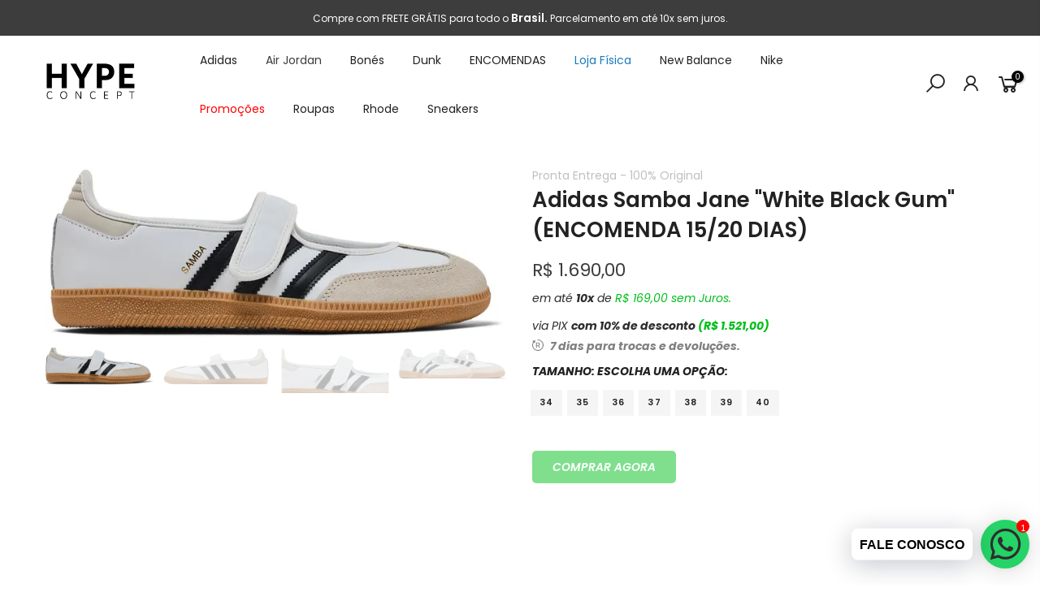

--- FILE ---
content_type: text/html; charset=utf-8
request_url: https://www.hypeconcept.com.br/products/dunk-high-cashmere
body_size: 27714
content:
<!doctype html>
<html class="no-js" lang="pt-BR">
  
  <head>
    <!-- Google Tag Manager -->
<script>(function(w,d,s,l,i){w[l]=w[l]||[];w[l].push({'gtm.start':
new Date().getTime(),event:'gtm.js'});var f=d.getElementsByTagName(s)[0],
j=d.createElement(s),dl=l!='dataLayer'?'&l='+l:'';j.async=true;j.src=
'https://www.googletagmanager.com/gtm.js?id='+i+dl;f.parentNode.insertBefore(j,f);
})(window,document,'script','dataLayer','GTM-PJP4M5J');</script>
<!-- End Google Tag Manager -->
    <meta name="facebook-domain-verification" content="gw21bslyl47ja94tjchs578tes6j4o" />
    
 
  <meta charset="utf-8">
  <meta name="viewport" content="width=device-width, initial-scale=1, shrink-to-fit=no, user-scalable=no">
  <meta name="theme-color" content="#3d3d3d">
  <meta name="format-detection" content="telephone=no">
  <link rel="canonical" href="https://www.hypeconcept.com.br/products/dunk-high-cashmere">
  <link rel="preconnect" href="//fonts.shopifycdn.com/" crossorigin>
  <link rel="preconnect" href="//cdn.shopify.com/" crossorigin>
  <link rel="preconnect" href="//v.shopify.com/" crossorigin>
  <link rel="dns-prefetch" href="//www.hypeconcept.com.br" crossorigin>
  <link rel="dns-prefetch" href="//hype-concept-br.myshopify.com" crossorigin>
  <link rel="dns-prefetch" href="//cdn.shopify.com" crossorigin>
  <link rel="dns-prefetch" href="//v.shopify.com" crossorigin>
  <link rel="dns-prefetch" href="//fonts.shopifycdn.com" crossorigin>
  <link rel="dns-prefetch" href="//fonts.googleapis.com" crossorigin>
  <link rel="dns-prefetch" href="//kit-pro.fontawesome.com" crossorigin>
  <link rel="preload" as="style" href="//www.hypeconcept.com.br/cdn/shop/t/11/assets/pre_theme.min.css?v=156675758461886654071705929735">
  <link rel="preload" as="style" href="//www.hypeconcept.com.br/cdn/shop/t/11/assets/theme.scss.css?v=125738165442499408081705929735"><title>Adidas Samba Jane &quot;White Black Gum&quot; (ENCOMENDA 15/20 DIAS) &ndash; HYPE CONCEPT</title>
	<!-- EGGFLOW SCRIPT START --><script src="//auth.eggflow.com/scripts/secure.js?tid=5f7c78b59d189" async></script><!-- EGGFLOW SCRIPT END --><meta name="description" content="TÊNIS NIKE DUNK ORIGINAL"><link rel="shortcut icon" type="image/png" href="//www.hypeconcept.com.br/cdn/shop/files/gav_32x.jpg?v=1670861679"><!-- social-meta-tags.liquid --><meta name="keywords" content="Adidas Samba Jane &quot;White Black Gum&quot; (ENCOMENDA 15/20 DIAS),HYPE CONCEPT,www.hypeconcept.com.br"/><meta name="author" content="The4"><meta property="og:site_name" content="HYPE CONCEPT">
<meta property="og:url" content="https://www.hypeconcept.com.br/products/dunk-high-cashmere">
<meta property="og:title" content="Adidas Samba Jane "White Black Gum" (ENCOMENDA 15/20 DIAS)">
<meta property="og:type" content="og:product">
<meta property="og:description" content="TÊNIS NIKE DUNK ORIGINAL"><meta property="product:price:amount" content="1.690,00">
  <meta property="product:price:amount" content="BRL"><meta property="og:image" content="http://www.hypeconcept.com.br/cdn/shop/files/B79E89A7-2E66-4F5B-B5F7-4F4CE3B71BF1_1200x1200.webp?v=1755927953"><meta property="og:image" content="http://www.hypeconcept.com.br/cdn/shop/files/37871818-C3EB-4EF9-AA12-B6FA1B73C537_1200x1200.webp?v=1755927953"><meta property="og:image" content="http://www.hypeconcept.com.br/cdn/shop/files/11026C57-7B07-4E41-998E-6E52F8CB34BC_1200x1200.webp?v=1755927952"><meta property="og:image:secure_url" content="https://www.hypeconcept.com.br/cdn/shop/files/B79E89A7-2E66-4F5B-B5F7-4F4CE3B71BF1_1200x1200.webp?v=1755927953"><meta property="og:image:secure_url" content="https://www.hypeconcept.com.br/cdn/shop/files/37871818-C3EB-4EF9-AA12-B6FA1B73C537_1200x1200.webp?v=1755927953"><meta property="og:image:secure_url" content="https://www.hypeconcept.com.br/cdn/shop/files/11026C57-7B07-4E41-998E-6E52F8CB34BC_1200x1200.webp?v=1755927952"><meta name="twitter:card" content="summary_large_image">
<meta name="twitter:title" content="Adidas Samba Jane "White Black Gum" (ENCOMENDA 15/20 DIAS)">
<meta name="twitter:description" content="TÊNIS NIKE DUNK ORIGINAL">
<link href="//www.hypeconcept.com.br/cdn/shop/t/11/assets/pre_theme.min.css?v=156675758461886654071705929735" rel="stylesheet" type="text/css" media="all" /><link rel="preload" as="script" href="//www.hypeconcept.com.br/cdn/shop/t/11/assets/lazysizes.min.js?v=22238013326549281811705929735">
<link rel="preload" as="script" href="//www.hypeconcept.com.br/cdn/shop/t/11/assets/nt_vendor.min.js?v=110161609335105583331705929735">
<link rel="preload" href="//www.hypeconcept.com.br/cdn/shop/t/11/assets/style.min.css?v=30231608085584762931705929735" as="style" onload="this.onload=null;this.rel='stylesheet'">
<link href="//www.hypeconcept.com.br/cdn/shop/t/11/assets/theme.scss.css?v=125738165442499408081705929735" rel="stylesheet" type="text/css" media="all" />
<link id="sett_clt4" rel="preload" href="//www.hypeconcept.com.br/cdn/shop/t/11/assets/sett_cl.css?v=26941603392330745371705929735" as="style" onload="this.onload=null;this.rel='stylesheet'"><link rel="preload" href="//www.hypeconcept.com.br/cdn/shop/t/11/assets/line-awesome.min.css?v=36930450349382045261705929735" as="style" onload="this.onload=null;this.rel='stylesheet'">
<script id="js_lzt4" src="//www.hypeconcept.com.br/cdn/shop/t/11/assets/lazysizes.min.js?v=22238013326549281811705929735" defer="defer"></script>
<script>document.documentElement.className = document.documentElement.className.replace('no-js', 'yes-js');const t_name = "product", t_cartCount = 0,ThemeIdT4 = null,t_shop_currency = "BRL", t_moneyFormat = "R$ {{amount_with_comma_separator}}", t_cart_url = "\/cart", pr_re_url = "\/recommendations\/products"; if (performance.navigation.type === 2) {location.reload(true);}</script>
<script src="//www.hypeconcept.com.br/cdn/shop/t/11/assets/nt_vendor.min.js?v=110161609335105583331705929735" defer="defer" id="js_ntt4"
  data-theme='//www.hypeconcept.com.br/cdn/shop/t/11/assets/nt_theme.min.js?v=181514353048899600581705929735'
  data-stt='//www.hypeconcept.com.br/cdn/shop/t/11/assets/nt_settings.js?v=179501644472432928471705929735'
  data-cat='//www.hypeconcept.com.br/cdn/shop/t/11/assets/cat.min.js?v=28702751600262706101705929735' 
  data-sw='//www.hypeconcept.com.br/cdn/shop/t/11/assets/swatch.min.js?v=154622137550324197001705929735'
  data-prjs='//www.hypeconcept.com.br/cdn/shop/t/11/assets/produc.min.js?v=159602787084382996341705929735' 
  data-mail='//www.hypeconcept.com.br/cdn/shop/t/11/assets/platform_mail.min.js?v=181466039836283930451705929735'
  data-my='//www.hypeconcept.com.br/cdn/shop/t/11/assets/my.js?v=111603181540343972631705929735' data-cusp='https://cdn.shopify.com/s/javascripts/currencies.js' data-cur='//www.hypeconcept.com.br/cdn/shop/t/11/assets/nt_currencies.min.js?v=145100196031654566641705929735' data-mdl='//www.hypeconcept.com.br/cdn/shop/t/11/assets/module.min.js?v=72712877271928395091705929735'
  data-map='//www.hypeconcept.com.br/cdn/shop/t/11/assets/maplace.min.js?v=123640464312137447171705929735'
  data-time='//www.hypeconcept.com.br/cdn/shop/t/11/assets/spacetime.min.js?v=161364803253740588311705929735'
  data-ins='//www.hypeconcept.com.br/cdn/shop/t/11/assets/nt_instagram.min.js?v=150539233351459981941705929735'
  data-user='//www.hypeconcept.com.br/cdn/shop/t/11/assets/interactable.min.js?v=20166672457175592281705929735'
  data-add='//s7.addthis.com/js/300/addthis_widget.js#pubid=ra-56efaa05a768bd19'
  data-klaviyo='//www.klaviyo.com/media/js/public/klaviyo_subscribe.js'
  data-font='iconKalles , fakalles , Pe-icon-7-stroke , Font Awesome 5 Free:n9'
  data-fm=''
  data-spcmn='//www.hypeconcept.com.br/cdn/shopifycloud/storefront/assets/themes_support/shopify_common-5f594365.js'
  data-cust='//www.hypeconcept.com.br/cdn/shop/t/11/assets/customerclnt.min.js?v=158442283697986287111705929735'
  data-cusjs='none'
  data-desadm='//www.hypeconcept.com.br/cdn/shop/t/11/assets/des_adm.min.js?v=22261388102360465461705929735'
  data-otherryv='//www.hypeconcept.com.br/cdn/shop/t/11/assets/reviewOther.js?v=72029929378534401331705929735'></script>

<script type="text/javascript">
    (function(c,l,a,r,i,t,y){
        c[a]=c[a]||function(){(c[a].q=c[a].q||[]).push(arguments)};
        t=l.createElement(r);t.async=1;t.src="https://www.clarity.ms/tag/"+i;
        y=l.getElementsByTagName(r)[0];y.parentNode.insertBefore(t,y);
    })(window, document, "clarity", "script", "kpwag52uql");
  </script><script>window.performance && window.performance.mark && window.performance.mark('shopify.content_for_header.start');</script><meta name="google-site-verification" content="dPS9B8SZXjBehfJZOgLF-1Dm1veP8jCPW5sA5Q2tTRQ">
<meta id="shopify-digital-wallet" name="shopify-digital-wallet" content="/28637954127/digital_wallets/dialog">
<link rel="alternate" type="application/json+oembed" href="https://www.hypeconcept.com.br/products/dunk-high-cashmere.oembed">
<script async="async" src="/checkouts/internal/preloads.js?locale=pt-BR"></script>
<script id="shopify-features" type="application/json">{"accessToken":"c4d5501503cee7a6a603f9397e774987","betas":["rich-media-storefront-analytics"],"domain":"www.hypeconcept.com.br","predictiveSearch":true,"shopId":28637954127,"locale":"pt-br"}</script>
<script>var Shopify = Shopify || {};
Shopify.shop = "hype-concept-br.myshopify.com";
Shopify.locale = "pt-BR";
Shopify.currency = {"active":"BRL","rate":"1.0"};
Shopify.country = "BR";
Shopify.theme = {"name":"Cópia de Tema Hype-Oficial","id":139083186423,"schema_name":"Kalles","schema_version":"1.5.1","theme_store_id":null,"role":"main"};
Shopify.theme.handle = "null";
Shopify.theme.style = {"id":null,"handle":null};
Shopify.cdnHost = "www.hypeconcept.com.br/cdn";
Shopify.routes = Shopify.routes || {};
Shopify.routes.root = "/";</script>
<script type="module">!function(o){(o.Shopify=o.Shopify||{}).modules=!0}(window);</script>
<script>!function(o){function n(){var o=[];function n(){o.push(Array.prototype.slice.apply(arguments))}return n.q=o,n}var t=o.Shopify=o.Shopify||{};t.loadFeatures=n(),t.autoloadFeatures=n()}(window);</script>
<script id="shop-js-analytics" type="application/json">{"pageType":"product"}</script>
<script defer="defer" async type="module" src="//www.hypeconcept.com.br/cdn/shopifycloud/shop-js/modules/v2/client.init-shop-cart-sync_CU2ftdlJ.pt-BR.esm.js"></script>
<script defer="defer" async type="module" src="//www.hypeconcept.com.br/cdn/shopifycloud/shop-js/modules/v2/chunk.common_Bd5PC-Gb.esm.js"></script>
<script defer="defer" async type="module" src="//www.hypeconcept.com.br/cdn/shopifycloud/shop-js/modules/v2/chunk.modal_CNYWjkPA.esm.js"></script>
<script type="module">
  await import("//www.hypeconcept.com.br/cdn/shopifycloud/shop-js/modules/v2/client.init-shop-cart-sync_CU2ftdlJ.pt-BR.esm.js");
await import("//www.hypeconcept.com.br/cdn/shopifycloud/shop-js/modules/v2/chunk.common_Bd5PC-Gb.esm.js");
await import("//www.hypeconcept.com.br/cdn/shopifycloud/shop-js/modules/v2/chunk.modal_CNYWjkPA.esm.js");

  window.Shopify.SignInWithShop?.initShopCartSync?.({"fedCMEnabled":true,"windoidEnabled":true});

</script>
<script>(function() {
  var isLoaded = false;
  function asyncLoad() {
    if (isLoaded) return;
    isLoaded = true;
    var urls = ["https:\/\/cdn.shopify.com\/s\/files\/1\/0033\/3538\/9233\/files\/pushdaddy_v101_test.js?shop=hype-concept-br.myshopify.com","https:\/\/cdn.shopify.com\/s\/files\/1\/0033\/3538\/9233\/files\/pushdaddy_a7_livechat1_new2.js?v=1707659950\u0026shop=hype-concept-br.myshopify.com","https:\/\/cdn2.ryviu.com\/v\/static\/js\/app.js?shop=hype-concept-br.myshopify.com"];
    for (var i = 0; i < urls.length; i++) {
      var s = document.createElement('script');
      s.type = 'text/javascript';
      s.async = true;
      s.src = urls[i];
      var x = document.getElementsByTagName('script')[0];
      x.parentNode.insertBefore(s, x);
    }
  };
  if(window.attachEvent) {
    window.attachEvent('onload', asyncLoad);
  } else {
    window.addEventListener('load', asyncLoad, false);
  }
})();</script>
<script id="__st">var __st={"a":28637954127,"offset":-10800,"reqid":"f191688a-2f24-4154-a8ca-93d05c1d4c9a-1769458372","pageurl":"www.hypeconcept.com.br\/products\/dunk-high-cashmere","u":"cc41454d75cb","p":"product","rtyp":"product","rid":7733487599863};</script>
<script>window.ShopifyPaypalV4VisibilityTracking = true;</script>
<script id="captcha-bootstrap">!function(){'use strict';const t='contact',e='account',n='new_comment',o=[[t,t],['blogs',n],['comments',n],[t,'customer']],c=[[e,'customer_login'],[e,'guest_login'],[e,'recover_customer_password'],[e,'create_customer']],r=t=>t.map((([t,e])=>`form[action*='/${t}']:not([data-nocaptcha='true']) input[name='form_type'][value='${e}']`)).join(','),a=t=>()=>t?[...document.querySelectorAll(t)].map((t=>t.form)):[];function s(){const t=[...o],e=r(t);return a(e)}const i='password',u='form_key',d=['recaptcha-v3-token','g-recaptcha-response','h-captcha-response',i],f=()=>{try{return window.sessionStorage}catch{return}},m='__shopify_v',_=t=>t.elements[u];function p(t,e,n=!1){try{const o=window.sessionStorage,c=JSON.parse(o.getItem(e)),{data:r}=function(t){const{data:e,action:n}=t;return t[m]||n?{data:e,action:n}:{data:t,action:n}}(c);for(const[e,n]of Object.entries(r))t.elements[e]&&(t.elements[e].value=n);n&&o.removeItem(e)}catch(o){console.error('form repopulation failed',{error:o})}}const l='form_type',E='cptcha';function T(t){t.dataset[E]=!0}const w=window,h=w.document,L='Shopify',v='ce_forms',y='captcha';let A=!1;((t,e)=>{const n=(g='f06e6c50-85a8-45c8-87d0-21a2b65856fe',I='https://cdn.shopify.com/shopifycloud/storefront-forms-hcaptcha/ce_storefront_forms_captcha_hcaptcha.v1.5.2.iife.js',D={infoText:'Protegido por hCaptcha',privacyText:'Privacidade',termsText:'Termos'},(t,e,n)=>{const o=w[L][v],c=o.bindForm;if(c)return c(t,g,e,D).then(n);var r;o.q.push([[t,g,e,D],n]),r=I,A||(h.body.append(Object.assign(h.createElement('script'),{id:'captcha-provider',async:!0,src:r})),A=!0)});var g,I,D;w[L]=w[L]||{},w[L][v]=w[L][v]||{},w[L][v].q=[],w[L][y]=w[L][y]||{},w[L][y].protect=function(t,e){n(t,void 0,e),T(t)},Object.freeze(w[L][y]),function(t,e,n,w,h,L){const[v,y,A,g]=function(t,e,n){const i=e?o:[],u=t?c:[],d=[...i,...u],f=r(d),m=r(i),_=r(d.filter((([t,e])=>n.includes(e))));return[a(f),a(m),a(_),s()]}(w,h,L),I=t=>{const e=t.target;return e instanceof HTMLFormElement?e:e&&e.form},D=t=>v().includes(t);t.addEventListener('submit',(t=>{const e=I(t);if(!e)return;const n=D(e)&&!e.dataset.hcaptchaBound&&!e.dataset.recaptchaBound,o=_(e),c=g().includes(e)&&(!o||!o.value);(n||c)&&t.preventDefault(),c&&!n&&(function(t){try{if(!f())return;!function(t){const e=f();if(!e)return;const n=_(t);if(!n)return;const o=n.value;o&&e.removeItem(o)}(t);const e=Array.from(Array(32),(()=>Math.random().toString(36)[2])).join('');!function(t,e){_(t)||t.append(Object.assign(document.createElement('input'),{type:'hidden',name:u})),t.elements[u].value=e}(t,e),function(t,e){const n=f();if(!n)return;const o=[...t.querySelectorAll(`input[type='${i}']`)].map((({name:t})=>t)),c=[...d,...o],r={};for(const[a,s]of new FormData(t).entries())c.includes(a)||(r[a]=s);n.setItem(e,JSON.stringify({[m]:1,action:t.action,data:r}))}(t,e)}catch(e){console.error('failed to persist form',e)}}(e),e.submit())}));const S=(t,e)=>{t&&!t.dataset[E]&&(n(t,e.some((e=>e===t))),T(t))};for(const o of['focusin','change'])t.addEventListener(o,(t=>{const e=I(t);D(e)&&S(e,y())}));const B=e.get('form_key'),M=e.get(l),P=B&&M;t.addEventListener('DOMContentLoaded',(()=>{const t=y();if(P)for(const e of t)e.elements[l].value===M&&p(e,B);[...new Set([...A(),...v().filter((t=>'true'===t.dataset.shopifyCaptcha))])].forEach((e=>S(e,t)))}))}(h,new URLSearchParams(w.location.search),n,t,e,['guest_login'])})(!0,!0)}();</script>
<script integrity="sha256-4kQ18oKyAcykRKYeNunJcIwy7WH5gtpwJnB7kiuLZ1E=" data-source-attribution="shopify.loadfeatures" defer="defer" src="//www.hypeconcept.com.br/cdn/shopifycloud/storefront/assets/storefront/load_feature-a0a9edcb.js" crossorigin="anonymous"></script>
<script data-source-attribution="shopify.dynamic_checkout.dynamic.init">var Shopify=Shopify||{};Shopify.PaymentButton=Shopify.PaymentButton||{isStorefrontPortableWallets:!0,init:function(){window.Shopify.PaymentButton.init=function(){};var t=document.createElement("script");t.src="https://www.hypeconcept.com.br/cdn/shopifycloud/portable-wallets/latest/portable-wallets.pt-br.js",t.type="module",document.head.appendChild(t)}};
</script>
<script data-source-attribution="shopify.dynamic_checkout.buyer_consent">
  function portableWalletsHideBuyerConsent(e){var t=document.getElementById("shopify-buyer-consent"),n=document.getElementById("shopify-subscription-policy-button");t&&n&&(t.classList.add("hidden"),t.setAttribute("aria-hidden","true"),n.removeEventListener("click",e))}function portableWalletsShowBuyerConsent(e){var t=document.getElementById("shopify-buyer-consent"),n=document.getElementById("shopify-subscription-policy-button");t&&n&&(t.classList.remove("hidden"),t.removeAttribute("aria-hidden"),n.addEventListener("click",e))}window.Shopify?.PaymentButton&&(window.Shopify.PaymentButton.hideBuyerConsent=portableWalletsHideBuyerConsent,window.Shopify.PaymentButton.showBuyerConsent=portableWalletsShowBuyerConsent);
</script>
<script data-source-attribution="shopify.dynamic_checkout.cart.bootstrap">document.addEventListener("DOMContentLoaded",(function(){function t(){return document.querySelector("shopify-accelerated-checkout-cart, shopify-accelerated-checkout")}if(t())Shopify.PaymentButton.init();else{new MutationObserver((function(e,n){t()&&(Shopify.PaymentButton.init(),n.disconnect())})).observe(document.body,{childList:!0,subtree:!0})}}));
</script>

<script>window.performance && window.performance.mark && window.performance.mark('shopify.content_for_header.end');</script><!-- "snippets/alireviews_core.liquid" was not rendered, the associated app was uninstalled --> 
 <!-- BEGIN app block: shopify://apps/bk-reviews/blocks/bk-reviews-embed/592f39b6-a0c6-4829-a095-8e5558e58026 --><link href="//cdn.shopify.com/extensions/019be1e8-35c7-7c4d-b4df-c95d3b17df21/frontend-364/assets/bk-index-ce4nURH0.css" rel="stylesheet" type="text/css" media="all" />
<script type="module" src="https://cdn.shopify.com/extensions/019be1e8-35c7-7c4d-b4df-c95d3b17df21/frontend-364/assets/bk-main-gXNziwc8.js" defer></script>

<div
  id="bk-reviews-root"
  data-product-id="7733487599863"
  data-store-id="hype-concept-br.myshopify.com"
  data-theme="default"
  data-store-locale="pt-BR"
></div>


<!-- END app block --><link href="https://monorail-edge.shopifysvc.com" rel="dns-prefetch">
<script>(function(){if ("sendBeacon" in navigator && "performance" in window) {try {var session_token_from_headers = performance.getEntriesByType('navigation')[0].serverTiming.find(x => x.name == '_s').description;} catch {var session_token_from_headers = undefined;}var session_cookie_matches = document.cookie.match(/_shopify_s=([^;]*)/);var session_token_from_cookie = session_cookie_matches && session_cookie_matches.length === 2 ? session_cookie_matches[1] : "";var session_token = session_token_from_headers || session_token_from_cookie || "";function handle_abandonment_event(e) {var entries = performance.getEntries().filter(function(entry) {return /monorail-edge.shopifysvc.com/.test(entry.name);});if (!window.abandonment_tracked && entries.length === 0) {window.abandonment_tracked = true;var currentMs = Date.now();var navigation_start = performance.timing.navigationStart;var payload = {shop_id: 28637954127,url: window.location.href,navigation_start,duration: currentMs - navigation_start,session_token,page_type: "product"};window.navigator.sendBeacon("https://monorail-edge.shopifysvc.com/v1/produce", JSON.stringify({schema_id: "online_store_buyer_site_abandonment/1.1",payload: payload,metadata: {event_created_at_ms: currentMs,event_sent_at_ms: currentMs}}));}}window.addEventListener('pagehide', handle_abandonment_event);}}());</script>
<script id="web-pixels-manager-setup">(function e(e,d,r,n,o){if(void 0===o&&(o={}),!Boolean(null===(a=null===(i=window.Shopify)||void 0===i?void 0:i.analytics)||void 0===a?void 0:a.replayQueue)){var i,a;window.Shopify=window.Shopify||{};var t=window.Shopify;t.analytics=t.analytics||{};var s=t.analytics;s.replayQueue=[],s.publish=function(e,d,r){return s.replayQueue.push([e,d,r]),!0};try{self.performance.mark("wpm:start")}catch(e){}var l=function(){var e={modern:/Edge?\/(1{2}[4-9]|1[2-9]\d|[2-9]\d{2}|\d{4,})\.\d+(\.\d+|)|Firefox\/(1{2}[4-9]|1[2-9]\d|[2-9]\d{2}|\d{4,})\.\d+(\.\d+|)|Chrom(ium|e)\/(9{2}|\d{3,})\.\d+(\.\d+|)|(Maci|X1{2}).+ Version\/(15\.\d+|(1[6-9]|[2-9]\d|\d{3,})\.\d+)([,.]\d+|)( \(\w+\)|)( Mobile\/\w+|) Safari\/|Chrome.+OPR\/(9{2}|\d{3,})\.\d+\.\d+|(CPU[ +]OS|iPhone[ +]OS|CPU[ +]iPhone|CPU IPhone OS|CPU iPad OS)[ +]+(15[._]\d+|(1[6-9]|[2-9]\d|\d{3,})[._]\d+)([._]\d+|)|Android:?[ /-](13[3-9]|1[4-9]\d|[2-9]\d{2}|\d{4,})(\.\d+|)(\.\d+|)|Android.+Firefox\/(13[5-9]|1[4-9]\d|[2-9]\d{2}|\d{4,})\.\d+(\.\d+|)|Android.+Chrom(ium|e)\/(13[3-9]|1[4-9]\d|[2-9]\d{2}|\d{4,})\.\d+(\.\d+|)|SamsungBrowser\/([2-9]\d|\d{3,})\.\d+/,legacy:/Edge?\/(1[6-9]|[2-9]\d|\d{3,})\.\d+(\.\d+|)|Firefox\/(5[4-9]|[6-9]\d|\d{3,})\.\d+(\.\d+|)|Chrom(ium|e)\/(5[1-9]|[6-9]\d|\d{3,})\.\d+(\.\d+|)([\d.]+$|.*Safari\/(?![\d.]+ Edge\/[\d.]+$))|(Maci|X1{2}).+ Version\/(10\.\d+|(1[1-9]|[2-9]\d|\d{3,})\.\d+)([,.]\d+|)( \(\w+\)|)( Mobile\/\w+|) Safari\/|Chrome.+OPR\/(3[89]|[4-9]\d|\d{3,})\.\d+\.\d+|(CPU[ +]OS|iPhone[ +]OS|CPU[ +]iPhone|CPU IPhone OS|CPU iPad OS)[ +]+(10[._]\d+|(1[1-9]|[2-9]\d|\d{3,})[._]\d+)([._]\d+|)|Android:?[ /-](13[3-9]|1[4-9]\d|[2-9]\d{2}|\d{4,})(\.\d+|)(\.\d+|)|Mobile Safari.+OPR\/([89]\d|\d{3,})\.\d+\.\d+|Android.+Firefox\/(13[5-9]|1[4-9]\d|[2-9]\d{2}|\d{4,})\.\d+(\.\d+|)|Android.+Chrom(ium|e)\/(13[3-9]|1[4-9]\d|[2-9]\d{2}|\d{4,})\.\d+(\.\d+|)|Android.+(UC? ?Browser|UCWEB|U3)[ /]?(15\.([5-9]|\d{2,})|(1[6-9]|[2-9]\d|\d{3,})\.\d+)\.\d+|SamsungBrowser\/(5\.\d+|([6-9]|\d{2,})\.\d+)|Android.+MQ{2}Browser\/(14(\.(9|\d{2,})|)|(1[5-9]|[2-9]\d|\d{3,})(\.\d+|))(\.\d+|)|K[Aa][Ii]OS\/(3\.\d+|([4-9]|\d{2,})\.\d+)(\.\d+|)/},d=e.modern,r=e.legacy,n=navigator.userAgent;return n.match(d)?"modern":n.match(r)?"legacy":"unknown"}(),u="modern"===l?"modern":"legacy",c=(null!=n?n:{modern:"",legacy:""})[u],f=function(e){return[e.baseUrl,"/wpm","/b",e.hashVersion,"modern"===e.buildTarget?"m":"l",".js"].join("")}({baseUrl:d,hashVersion:r,buildTarget:u}),m=function(e){var d=e.version,r=e.bundleTarget,n=e.surface,o=e.pageUrl,i=e.monorailEndpoint;return{emit:function(e){var a=e.status,t=e.errorMsg,s=(new Date).getTime(),l=JSON.stringify({metadata:{event_sent_at_ms:s},events:[{schema_id:"web_pixels_manager_load/3.1",payload:{version:d,bundle_target:r,page_url:o,status:a,surface:n,error_msg:t},metadata:{event_created_at_ms:s}}]});if(!i)return console&&console.warn&&console.warn("[Web Pixels Manager] No Monorail endpoint provided, skipping logging."),!1;try{return self.navigator.sendBeacon.bind(self.navigator)(i,l)}catch(e){}var u=new XMLHttpRequest;try{return u.open("POST",i,!0),u.setRequestHeader("Content-Type","text/plain"),u.send(l),!0}catch(e){return console&&console.warn&&console.warn("[Web Pixels Manager] Got an unhandled error while logging to Monorail."),!1}}}}({version:r,bundleTarget:l,surface:e.surface,pageUrl:self.location.href,monorailEndpoint:e.monorailEndpoint});try{o.browserTarget=l,function(e){var d=e.src,r=e.async,n=void 0===r||r,o=e.onload,i=e.onerror,a=e.sri,t=e.scriptDataAttributes,s=void 0===t?{}:t,l=document.createElement("script"),u=document.querySelector("head"),c=document.querySelector("body");if(l.async=n,l.src=d,a&&(l.integrity=a,l.crossOrigin="anonymous"),s)for(var f in s)if(Object.prototype.hasOwnProperty.call(s,f))try{l.dataset[f]=s[f]}catch(e){}if(o&&l.addEventListener("load",o),i&&l.addEventListener("error",i),u)u.appendChild(l);else{if(!c)throw new Error("Did not find a head or body element to append the script");c.appendChild(l)}}({src:f,async:!0,onload:function(){if(!function(){var e,d;return Boolean(null===(d=null===(e=window.Shopify)||void 0===e?void 0:e.analytics)||void 0===d?void 0:d.initialized)}()){var d=window.webPixelsManager.init(e)||void 0;if(d){var r=window.Shopify.analytics;r.replayQueue.forEach((function(e){var r=e[0],n=e[1],o=e[2];d.publishCustomEvent(r,n,o)})),r.replayQueue=[],r.publish=d.publishCustomEvent,r.visitor=d.visitor,r.initialized=!0}}},onerror:function(){return m.emit({status:"failed",errorMsg:"".concat(f," has failed to load")})},sri:function(e){var d=/^sha384-[A-Za-z0-9+/=]+$/;return"string"==typeof e&&d.test(e)}(c)?c:"",scriptDataAttributes:o}),m.emit({status:"loading"})}catch(e){m.emit({status:"failed",errorMsg:(null==e?void 0:e.message)||"Unknown error"})}}})({shopId: 28637954127,storefrontBaseUrl: "https://www.hypeconcept.com.br",extensionsBaseUrl: "https://extensions.shopifycdn.com/cdn/shopifycloud/web-pixels-manager",monorailEndpoint: "https://monorail-edge.shopifysvc.com/unstable/produce_batch",surface: "storefront-renderer",enabledBetaFlags: ["2dca8a86"],webPixelsConfigList: [{"id":"1241546999","configuration":"{\"pixel_id\":\"849321942799000\",\"pixel_type\":\"facebook_pixel\"}","eventPayloadVersion":"v1","runtimeContext":"OPEN","scriptVersion":"ca16bc87fe92b6042fbaa3acc2fbdaa6","type":"APP","apiClientId":2329312,"privacyPurposes":["ANALYTICS","MARKETING","SALE_OF_DATA"],"dataSharingAdjustments":{"protectedCustomerApprovalScopes":["read_customer_address","read_customer_email","read_customer_name","read_customer_personal_data","read_customer_phone"]}},{"id":"494698743","configuration":"{\"config\":\"{\\\"pixel_id\\\":\\\"GT-NMJHPD2\\\",\\\"target_country\\\":\\\"BR\\\",\\\"gtag_events\\\":[{\\\"type\\\":\\\"purchase\\\",\\\"action_label\\\":\\\"MC-V2B7Y1RSH0\\\"},{\\\"type\\\":\\\"page_view\\\",\\\"action_label\\\":\\\"MC-V2B7Y1RSH0\\\"},{\\\"type\\\":\\\"view_item\\\",\\\"action_label\\\":\\\"MC-V2B7Y1RSH0\\\"}],\\\"enable_monitoring_mode\\\":false}\"}","eventPayloadVersion":"v1","runtimeContext":"OPEN","scriptVersion":"b2a88bafab3e21179ed38636efcd8a93","type":"APP","apiClientId":1780363,"privacyPurposes":[],"dataSharingAdjustments":{"protectedCustomerApprovalScopes":["read_customer_address","read_customer_email","read_customer_name","read_customer_personal_data","read_customer_phone"]}},{"id":"368017655","configuration":"{\"pixelCode\":\"CI8TT0BC77U7TEA9H4H0\"}","eventPayloadVersion":"v1","runtimeContext":"STRICT","scriptVersion":"22e92c2ad45662f435e4801458fb78cc","type":"APP","apiClientId":4383523,"privacyPurposes":["ANALYTICS","MARKETING","SALE_OF_DATA"],"dataSharingAdjustments":{"protectedCustomerApprovalScopes":["read_customer_address","read_customer_email","read_customer_name","read_customer_personal_data","read_customer_phone"]}},{"id":"shopify-app-pixel","configuration":"{}","eventPayloadVersion":"v1","runtimeContext":"STRICT","scriptVersion":"0450","apiClientId":"shopify-pixel","type":"APP","privacyPurposes":["ANALYTICS","MARKETING"]},{"id":"shopify-custom-pixel","eventPayloadVersion":"v1","runtimeContext":"LAX","scriptVersion":"0450","apiClientId":"shopify-pixel","type":"CUSTOM","privacyPurposes":["ANALYTICS","MARKETING"]}],isMerchantRequest: false,initData: {"shop":{"name":"HYPE CONCEPT","paymentSettings":{"currencyCode":"BRL"},"myshopifyDomain":"hype-concept-br.myshopify.com","countryCode":"BR","storefrontUrl":"https:\/\/www.hypeconcept.com.br"},"customer":null,"cart":null,"checkout":null,"productVariants":[{"price":{"amount":1690.0,"currencyCode":"BRL"},"product":{"title":"Adidas Samba Jane \"White Black Gum\" (ENCOMENDA 15\/20 DIAS)","vendor":"HYPE CONCEPT","id":"7733487599863","untranslatedTitle":"Adidas Samba Jane \"White Black Gum\" (ENCOMENDA 15\/20 DIAS)","url":"\/products\/dunk-high-cashmere","type":""},"id":"43108026646775","image":{"src":"\/\/www.hypeconcept.com.br\/cdn\/shop\/files\/B79E89A7-2E66-4F5B-B5F7-4F4CE3B71BF1.webp?v=1755927953"},"sku":"","title":"34","untranslatedTitle":"34"},{"price":{"amount":1690.0,"currencyCode":"BRL"},"product":{"title":"Adidas Samba Jane \"White Black Gum\" (ENCOMENDA 15\/20 DIAS)","vendor":"HYPE CONCEPT","id":"7733487599863","untranslatedTitle":"Adidas Samba Jane \"White Black Gum\" (ENCOMENDA 15\/20 DIAS)","url":"\/products\/dunk-high-cashmere","type":""},"id":"50008908693751","image":{"src":"\/\/www.hypeconcept.com.br\/cdn\/shop\/files\/B79E89A7-2E66-4F5B-B5F7-4F4CE3B71BF1.webp?v=1755927953"},"sku":null,"title":"35","untranslatedTitle":"35"},{"price":{"amount":1690.0,"currencyCode":"BRL"},"product":{"title":"Adidas Samba Jane \"White Black Gum\" (ENCOMENDA 15\/20 DIAS)","vendor":"HYPE CONCEPT","id":"7733487599863","untranslatedTitle":"Adidas Samba Jane \"White Black Gum\" (ENCOMENDA 15\/20 DIAS)","url":"\/products\/dunk-high-cashmere","type":""},"id":"50008908726519","image":{"src":"\/\/www.hypeconcept.com.br\/cdn\/shop\/files\/B79E89A7-2E66-4F5B-B5F7-4F4CE3B71BF1.webp?v=1755927953"},"sku":null,"title":"36","untranslatedTitle":"36"},{"price":{"amount":1690.0,"currencyCode":"BRL"},"product":{"title":"Adidas Samba Jane \"White Black Gum\" (ENCOMENDA 15\/20 DIAS)","vendor":"HYPE CONCEPT","id":"7733487599863","untranslatedTitle":"Adidas Samba Jane \"White Black Gum\" (ENCOMENDA 15\/20 DIAS)","url":"\/products\/dunk-high-cashmere","type":""},"id":"50008908759287","image":{"src":"\/\/www.hypeconcept.com.br\/cdn\/shop\/files\/B79E89A7-2E66-4F5B-B5F7-4F4CE3B71BF1.webp?v=1755927953"},"sku":null,"title":"37","untranslatedTitle":"37"},{"price":{"amount":1690.0,"currencyCode":"BRL"},"product":{"title":"Adidas Samba Jane \"White Black Gum\" (ENCOMENDA 15\/20 DIAS)","vendor":"HYPE CONCEPT","id":"7733487599863","untranslatedTitle":"Adidas Samba Jane \"White Black Gum\" (ENCOMENDA 15\/20 DIAS)","url":"\/products\/dunk-high-cashmere","type":""},"id":"50008908792055","image":{"src":"\/\/www.hypeconcept.com.br\/cdn\/shop\/files\/B79E89A7-2E66-4F5B-B5F7-4F4CE3B71BF1.webp?v=1755927953"},"sku":null,"title":"38","untranslatedTitle":"38"},{"price":{"amount":1690.0,"currencyCode":"BRL"},"product":{"title":"Adidas Samba Jane \"White Black Gum\" (ENCOMENDA 15\/20 DIAS)","vendor":"HYPE CONCEPT","id":"7733487599863","untranslatedTitle":"Adidas Samba Jane \"White Black Gum\" (ENCOMENDA 15\/20 DIAS)","url":"\/products\/dunk-high-cashmere","type":""},"id":"50008908824823","image":{"src":"\/\/www.hypeconcept.com.br\/cdn\/shop\/files\/B79E89A7-2E66-4F5B-B5F7-4F4CE3B71BF1.webp?v=1755927953"},"sku":null,"title":"39","untranslatedTitle":"39"},{"price":{"amount":1690.0,"currencyCode":"BRL"},"product":{"title":"Adidas Samba Jane \"White Black Gum\" (ENCOMENDA 15\/20 DIAS)","vendor":"HYPE CONCEPT","id":"7733487599863","untranslatedTitle":"Adidas Samba Jane \"White Black Gum\" (ENCOMENDA 15\/20 DIAS)","url":"\/products\/dunk-high-cashmere","type":""},"id":"50008908857591","image":{"src":"\/\/www.hypeconcept.com.br\/cdn\/shop\/files\/B79E89A7-2E66-4F5B-B5F7-4F4CE3B71BF1.webp?v=1755927953"},"sku":null,"title":"40","untranslatedTitle":"40"}],"purchasingCompany":null},},"https://www.hypeconcept.com.br/cdn","fcfee988w5aeb613cpc8e4bc33m6693e112",{"modern":"","legacy":""},{"shopId":"28637954127","storefrontBaseUrl":"https:\/\/www.hypeconcept.com.br","extensionBaseUrl":"https:\/\/extensions.shopifycdn.com\/cdn\/shopifycloud\/web-pixels-manager","surface":"storefront-renderer","enabledBetaFlags":"[\"2dca8a86\"]","isMerchantRequest":"false","hashVersion":"fcfee988w5aeb613cpc8e4bc33m6693e112","publish":"custom","events":"[[\"page_viewed\",{}],[\"product_viewed\",{\"productVariant\":{\"price\":{\"amount\":1690.0,\"currencyCode\":\"BRL\"},\"product\":{\"title\":\"Adidas Samba Jane \\\"White Black Gum\\\" (ENCOMENDA 15\/20 DIAS)\",\"vendor\":\"HYPE CONCEPT\",\"id\":\"7733487599863\",\"untranslatedTitle\":\"Adidas Samba Jane \\\"White Black Gum\\\" (ENCOMENDA 15\/20 DIAS)\",\"url\":\"\/products\/dunk-high-cashmere\",\"type\":\"\"},\"id\":\"43108026646775\",\"image\":{\"src\":\"\/\/www.hypeconcept.com.br\/cdn\/shop\/files\/B79E89A7-2E66-4F5B-B5F7-4F4CE3B71BF1.webp?v=1755927953\"},\"sku\":\"\",\"title\":\"34\",\"untranslatedTitle\":\"34\"}}]]"});</script><script>
  window.ShopifyAnalytics = window.ShopifyAnalytics || {};
  window.ShopifyAnalytics.meta = window.ShopifyAnalytics.meta || {};
  window.ShopifyAnalytics.meta.currency = 'BRL';
  var meta = {"product":{"id":7733487599863,"gid":"gid:\/\/shopify\/Product\/7733487599863","vendor":"HYPE CONCEPT","type":"","handle":"dunk-high-cashmere","variants":[{"id":43108026646775,"price":169000,"name":"Adidas Samba Jane \"White Black Gum\" (ENCOMENDA 15\/20 DIAS) - 34","public_title":"34","sku":""},{"id":50008908693751,"price":169000,"name":"Adidas Samba Jane \"White Black Gum\" (ENCOMENDA 15\/20 DIAS) - 35","public_title":"35","sku":null},{"id":50008908726519,"price":169000,"name":"Adidas Samba Jane \"White Black Gum\" (ENCOMENDA 15\/20 DIAS) - 36","public_title":"36","sku":null},{"id":50008908759287,"price":169000,"name":"Adidas Samba Jane \"White Black Gum\" (ENCOMENDA 15\/20 DIAS) - 37","public_title":"37","sku":null},{"id":50008908792055,"price":169000,"name":"Adidas Samba Jane \"White Black Gum\" (ENCOMENDA 15\/20 DIAS) - 38","public_title":"38","sku":null},{"id":50008908824823,"price":169000,"name":"Adidas Samba Jane \"White Black Gum\" (ENCOMENDA 15\/20 DIAS) - 39","public_title":"39","sku":null},{"id":50008908857591,"price":169000,"name":"Adidas Samba Jane \"White Black Gum\" (ENCOMENDA 15\/20 DIAS) - 40","public_title":"40","sku":null}],"remote":false},"page":{"pageType":"product","resourceType":"product","resourceId":7733487599863,"requestId":"f191688a-2f24-4154-a8ca-93d05c1d4c9a-1769458372"}};
  for (var attr in meta) {
    window.ShopifyAnalytics.meta[attr] = meta[attr];
  }
</script>
<script class="analytics">
  (function () {
    var customDocumentWrite = function(content) {
      var jquery = null;

      if (window.jQuery) {
        jquery = window.jQuery;
      } else if (window.Checkout && window.Checkout.$) {
        jquery = window.Checkout.$;
      }

      if (jquery) {
        jquery('body').append(content);
      }
    };

    var hasLoggedConversion = function(token) {
      if (token) {
        return document.cookie.indexOf('loggedConversion=' + token) !== -1;
      }
      return false;
    }

    var setCookieIfConversion = function(token) {
      if (token) {
        var twoMonthsFromNow = new Date(Date.now());
        twoMonthsFromNow.setMonth(twoMonthsFromNow.getMonth() + 2);

        document.cookie = 'loggedConversion=' + token + '; expires=' + twoMonthsFromNow;
      }
    }

    var trekkie = window.ShopifyAnalytics.lib = window.trekkie = window.trekkie || [];
    if (trekkie.integrations) {
      return;
    }
    trekkie.methods = [
      'identify',
      'page',
      'ready',
      'track',
      'trackForm',
      'trackLink'
    ];
    trekkie.factory = function(method) {
      return function() {
        var args = Array.prototype.slice.call(arguments);
        args.unshift(method);
        trekkie.push(args);
        return trekkie;
      };
    };
    for (var i = 0; i < trekkie.methods.length; i++) {
      var key = trekkie.methods[i];
      trekkie[key] = trekkie.factory(key);
    }
    trekkie.load = function(config) {
      trekkie.config = config || {};
      trekkie.config.initialDocumentCookie = document.cookie;
      var first = document.getElementsByTagName('script')[0];
      var script = document.createElement('script');
      script.type = 'text/javascript';
      script.onerror = function(e) {
        var scriptFallback = document.createElement('script');
        scriptFallback.type = 'text/javascript';
        scriptFallback.onerror = function(error) {
                var Monorail = {
      produce: function produce(monorailDomain, schemaId, payload) {
        var currentMs = new Date().getTime();
        var event = {
          schema_id: schemaId,
          payload: payload,
          metadata: {
            event_created_at_ms: currentMs,
            event_sent_at_ms: currentMs
          }
        };
        return Monorail.sendRequest("https://" + monorailDomain + "/v1/produce", JSON.stringify(event));
      },
      sendRequest: function sendRequest(endpointUrl, payload) {
        // Try the sendBeacon API
        if (window && window.navigator && typeof window.navigator.sendBeacon === 'function' && typeof window.Blob === 'function' && !Monorail.isIos12()) {
          var blobData = new window.Blob([payload], {
            type: 'text/plain'
          });

          if (window.navigator.sendBeacon(endpointUrl, blobData)) {
            return true;
          } // sendBeacon was not successful

        } // XHR beacon

        var xhr = new XMLHttpRequest();

        try {
          xhr.open('POST', endpointUrl);
          xhr.setRequestHeader('Content-Type', 'text/plain');
          xhr.send(payload);
        } catch (e) {
          console.log(e);
        }

        return false;
      },
      isIos12: function isIos12() {
        return window.navigator.userAgent.lastIndexOf('iPhone; CPU iPhone OS 12_') !== -1 || window.navigator.userAgent.lastIndexOf('iPad; CPU OS 12_') !== -1;
      }
    };
    Monorail.produce('monorail-edge.shopifysvc.com',
      'trekkie_storefront_load_errors/1.1',
      {shop_id: 28637954127,
      theme_id: 139083186423,
      app_name: "storefront",
      context_url: window.location.href,
      source_url: "//www.hypeconcept.com.br/cdn/s/trekkie.storefront.a804e9514e4efded663580eddd6991fcc12b5451.min.js"});

        };
        scriptFallback.async = true;
        scriptFallback.src = '//www.hypeconcept.com.br/cdn/s/trekkie.storefront.a804e9514e4efded663580eddd6991fcc12b5451.min.js';
        first.parentNode.insertBefore(scriptFallback, first);
      };
      script.async = true;
      script.src = '//www.hypeconcept.com.br/cdn/s/trekkie.storefront.a804e9514e4efded663580eddd6991fcc12b5451.min.js';
      first.parentNode.insertBefore(script, first);
    };
    trekkie.load(
      {"Trekkie":{"appName":"storefront","development":false,"defaultAttributes":{"shopId":28637954127,"isMerchantRequest":null,"themeId":139083186423,"themeCityHash":"7515313024925261746","contentLanguage":"pt-BR","currency":"BRL","eventMetadataId":"1ea8182e-4011-40fd-8243-3cd8a0abe425"},"isServerSideCookieWritingEnabled":true,"monorailRegion":"shop_domain","enabledBetaFlags":["65f19447"]},"Session Attribution":{},"S2S":{"facebookCapiEnabled":true,"source":"trekkie-storefront-renderer","apiClientId":580111}}
    );

    var loaded = false;
    trekkie.ready(function() {
      if (loaded) return;
      loaded = true;

      window.ShopifyAnalytics.lib = window.trekkie;

      var originalDocumentWrite = document.write;
      document.write = customDocumentWrite;
      try { window.ShopifyAnalytics.merchantGoogleAnalytics.call(this); } catch(error) {};
      document.write = originalDocumentWrite;

      window.ShopifyAnalytics.lib.page(null,{"pageType":"product","resourceType":"product","resourceId":7733487599863,"requestId":"f191688a-2f24-4154-a8ca-93d05c1d4c9a-1769458372","shopifyEmitted":true});

      var match = window.location.pathname.match(/checkouts\/(.+)\/(thank_you|post_purchase)/)
      var token = match? match[1]: undefined;
      if (!hasLoggedConversion(token)) {
        setCookieIfConversion(token);
        window.ShopifyAnalytics.lib.track("Viewed Product",{"currency":"BRL","variantId":43108026646775,"productId":7733487599863,"productGid":"gid:\/\/shopify\/Product\/7733487599863","name":"Adidas Samba Jane \"White Black Gum\" (ENCOMENDA 15\/20 DIAS) - 34","price":"1690.00","sku":"","brand":"HYPE CONCEPT","variant":"34","category":"","nonInteraction":true,"remote":false},undefined,undefined,{"shopifyEmitted":true});
      window.ShopifyAnalytics.lib.track("monorail:\/\/trekkie_storefront_viewed_product\/1.1",{"currency":"BRL","variantId":43108026646775,"productId":7733487599863,"productGid":"gid:\/\/shopify\/Product\/7733487599863","name":"Adidas Samba Jane \"White Black Gum\" (ENCOMENDA 15\/20 DIAS) - 34","price":"1690.00","sku":"","brand":"HYPE CONCEPT","variant":"34","category":"","nonInteraction":true,"remote":false,"referer":"https:\/\/www.hypeconcept.com.br\/products\/dunk-high-cashmere"});
      }
    });


        var eventsListenerScript = document.createElement('script');
        eventsListenerScript.async = true;
        eventsListenerScript.src = "//www.hypeconcept.com.br/cdn/shopifycloud/storefront/assets/shop_events_listener-3da45d37.js";
        document.getElementsByTagName('head')[0].appendChild(eventsListenerScript);

})();</script>
<script
  defer
  src="https://www.hypeconcept.com.br/cdn/shopifycloud/perf-kit/shopify-perf-kit-3.0.4.min.js"
  data-application="storefront-renderer"
  data-shop-id="28637954127"
  data-render-region="gcp-us-east1"
  data-page-type="product"
  data-theme-instance-id="139083186423"
  data-theme-name="Kalles"
  data-theme-version="1.5.1"
  data-monorail-region="shop_domain"
  data-resource-timing-sampling-rate="10"
  data-shs="true"
  data-shs-beacon="true"
  data-shs-export-with-fetch="true"
  data-shs-logs-sample-rate="1"
  data-shs-beacon-endpoint="https://www.hypeconcept.com.br/api/collect"
></script>
</head>
<body class="kalles_140 lazy_icons min_cqty_1 btnt4_style_2 zoom_tp_2 css_scrollbar template-product js_search_true cart_pos_side kalles_toolbar_false hover_img2 swatch_style_rounded swatch_list_size_small label_style_rectangular wrapper_full_width header_full_true header_sticky_true hide_scrolld_false des_header_3 rtl_false h_transparent_false h_tr_top_false h_banner_true top_bar_false catalog_mode_false cat_sticky_true spcdt4_ lazyload">
  <!-- Google Tag Manager (noscript) -->
<noscript><iframe src="https://www.googletagmanager.com/ns.html?id=GTM-PJP4M5J"
height="0" width="0" style="display:none;visibility:hidden"></iframe></noscript>
<!-- End Google Tag Manager (noscript) --><div id="ld_cl_bar" class="op__0 pe_none"></div><div id="shopify-section-header_banner" class="shopify-section"><div class="h__banner bgp pt__10 pb__10 fs__14 flex fl_center al_center pr oh show_icon_true" data-ver='1' data-date='60'><div class="container">
   <div class="row al_center"><div class="col h_banner_wrap tc cw">Compre com FRETE GRÁTIS para todo o <strong>Brasil. </strong> Parcelamento em até 10x sem juros.</div></div>
</div></div><style data-shopify>.h__banner { background-color: #3d3d3d;min-height:41px;font-size:12px;}.h_banner_wrap {color:#ffffff }.h_banner_close,.h_banner_close:hover,.h_banner_close:focus {color:#ffffff !important }.h_banner_close:after, .h_banner_close:before {background-color:#ffffff }</style></div><div id="nt_wrapper"><header id="ntheader" class="ntheader header_3 h_icon_la"><div class="ntheader_wrapper pr z_200"><div id="shopify-section-header_3" class="shopify-section sp_header_mid"><div class="header__mid"><div class="container">
     <div class="row al_center css_h_se">
        <div class="col-md-4 col-3 dn_lg"><a href="/" data-id='#nt_menu_canvas' class="push_side push-menu-btn  lh__1 flex al_center"><svg xmlns="http://www.w3.org/2000/svg" width="30" height="16" viewBox="0 0 30 16"><rect width="30" height="1.5"></rect><rect y="7" width="20" height="1.5"></rect><rect y="14" width="30" height="1.5"></rect></svg></a></div>
        <div class="col-lg-2 col-md-4 col-6 tc tl_lg"><div class=" branding ts__05 lh__1"><a class="dib" href="/" ><img class="w__100 logo_normal dn db_lg" src="//www.hypeconcept.com.br/cdn/shop/files/Logo-Hype-Concept_310x.png?v=1669268658" srcset="//www.hypeconcept.com.br/cdn/shop/files/Logo-Hype-Concept_310x.png?v=1669268658 1x,//www.hypeconcept.com.br/cdn/shop/files/Logo-Hype-Concept_310x@2x.png?v=1669268658 2x" alt="HYPE CONCEPT" style="width: 270px"><img class="w__100 logo_sticky dn" src="//www.hypeconcept.com.br/cdn/shop/files/Logo-Hype-Concept_140x.png?v=1669268658" srcset="//www.hypeconcept.com.br/cdn/shop/files/Logo-Hype-Concept_140x.png?v=1669268658 1x,//www.hypeconcept.com.br/cdn/shop/files/Logo-Hype-Concept_140x@2x.png?v=1669268658 2x" alt="HYPE CONCEPT" style="width: 100px"><img class="w__100 logo_mobile dn_lg" src="//www.hypeconcept.com.br/cdn/shop/files/Logo-Hype-Concept_140x.png?v=1669268658" srcset="//www.hypeconcept.com.br/cdn/shop/files/Logo-Hype-Concept_140x.png?v=1669268658 1x,//www.hypeconcept.com.br/cdn/shop/files/Logo-Hype-Concept_140x@2x.png?v=1669268658 2x" alt="HYPE CONCEPT" style="width: 100px;"></a></div> </div>
        <div class="col dn db_lg"><nav class="nt_navigation tc hover_side_up nav_arrow_false"> 
   <ul id="nt_menu_id" class="nt_menu in_flex wrap al_center"><li id="item_dropdown_eBM7A4" class="type_dropdown menu_wid_ menu-item has-children menu_has_offsets menu_right pos_right" >
               <a class="lh__1 flex al_center pr" href="/collections/adidas" target="_self">Adidas</a><div class="sub-menu"><div class="lazy_menu lazyload" data-include="/search?q=dropdown_eBM7A4&view=header"><div class="lds_bginfinity pr"></div></div></div></li><li id="item_e014cecc-6350-41bc-9667-f30362a17fcc" class="menu-item type_simple" ><a class="lh__1 flex al_center pr" href="/collections/jordan" target="_self" style="color:#3d3d3d">Air Jordan</a></li>
<li id="item_5da98cdc-296d-48bf-8b7a-2d219020b357" class="menu-item type_simple" ><a class="lh__1 flex al_center pr" href="/collections/bones" target="_self">Bonés</a></li>
<li id="item_32a47e63-2302-4723-a467-baaa9af034c1" class="menu-item type_simple" ><a class="lh__1 flex al_center pr" href="/collections/dunk" target="_self">Dunk</a></li>
<li id="item_simple_C7zWUX" class="menu-item type_simple" ><a class="lh__1 flex al_center pr" href="/collections/encomendas" target="_self">ENCOMENDAS</a></li>
<li id="item_91d54917-51f8-4d0a-8188-ba44847c6b17" class="menu-item type_simple" ><a class="lh__1 flex al_center pr" href="/pages/loja-fisica" target="_self" style="color:#197bbd">Loja Física</a></li>
<li id="item_simple_qUJn8w" class="menu-item type_simple" ><a class="lh__1 flex al_center pr" href="/collections/mais-vendidos-new-balance" target="_self">New Balance</a></li>
<li id="item_dropdown_aLe8DX" class="type_dropdown menu_wid_ menu-item has-children menu_has_offsets menu_right pos_right" >
               <a class="lh__1 flex al_center pr" href="/collections/nike" target="_self">Nike</a><div class="sub-menu"><div class="lazy_menu lazyload" data-include="/search?q=dropdown_aLe8DX&view=header"><div class="lds_bginfinity pr"></div></div></div></li><li id="item_70aa8751-9a65-4226-a220-ba125e48ccb5" class="menu-item type_simple" ><a class="lh__1 flex al_center pr" href="/collections/black-friday" target="_self" style="color:#ff0000">Promoções</a></li>
<li id="item_c0eb196e-38f9-413b-a3fb-85ff451e0f3a" class="menu-item type_simple" ><a class="lh__1 flex al_center pr" href="/collections/camisetas" target="_self">Roupas</a></li>
<li id="item_simple_nVdQaa" class="menu-item type_simple" ><a class="lh__1 flex al_center pr" href="/collections/rhode" target="_self">Rhode</a></li>
<li id="item_9cc2cab7-73b6-4363-ab81-d2e37a8ea6a7" class="menu-item type_simple" ><a class="lh__1 flex al_center pr" href="/collections/sneakers" target="_self">Sneakers</a></li>
</ul>
</nav>
</div>
        <div class="col-lg-auto col-md-4 col-3 tr col_group_btns"><div class="nt_action in_flex al_center cart_des_1"><a class="icon_search push_side cb chp" data-id="#nt_search_canvas" href="/search"><i class="las la-search"></i></a>
     
          <div class="my-account ts__05 pr dn db_md">
             <a class="cb chp db push_side" href="/account/login" data-id="#nt_login_canvas"><i class="las la-user"></i></a></div><div class="icon_cart pr"><a class="push_side pr cb chp db" href="/cart" data-id="#nt_cart_canvas"><i class="las la-shopping-cart pr"><span class="op__0 ts_op pa tcount jsccount bgb br__50 cw tc">0</span></i></a></div></div></div></div>
  </div></div><style>.header__mid .css_h_se {min-height: 60px}.nt_menu >li>a{height:60px}</style></div></div>
</header><div id="nt_content"><div class="sp-single sp-single-4 des_pr_layout_1 mb__60"><div class="container container_cat cat_default">
      <div class="row product mt__40" id="product-7733487599863" data-featured-product-se data-id="_ppr"><div class="col-md-12 col-12 thumb_bottom">
            <div class="row mb__50 pr_sticky_content">
               <div class="col-md-6 col-12 pr product-images img_action_none pr_sticky_img" data-pr-single-media-group>
                  <div class="row theiaStickySidebar"><div class="col-12 col_thumb">
         <div class="p-thumb p-thumb_ppr images sp-pr-gallery equal_nt nt_cover ratio_imgtrue position_8 nt_slider pr_carousel" data-flickity='{"fade":true,"draggable":">1","cellSelector": ".p-item:not(.is_varhide)","cellAlign": "center","wrapAround": true,"autoPlay": false,"prevNextButtons":true,"adaptiveHeight": true,"imagesLoaded": false, "lazyLoad": 0,"dragThreshold" : 6,"pageDots": false,"rightToLeft": false }'><div data-grname="not4" data-grpvl="ntt4" class="img_ptw p_ptw js-sl-item p-item sp-pr-gallery__img w__100 nt_bg_lz lazyload" data-mdid="53094675054839" data-mdtype="image" data-bgset="//www.hypeconcept.com.br/cdn/shop/files/B79E89A7-2E66-4F5B-B5F7-4F4CE3B71BF1_1x1.webp?v=1755927953" data-ratio="2.661596958174905" data-rationav="" data-sizes="auto" data-src="//www.hypeconcept.com.br/cdn/shop/files/B79E89A7-2E66-4F5B-B5F7-4F4CE3B71BF1.webp?v=1755927953" data-width="700" data-height="263" data-cap="Adidas Samba Jane "White Black Gum" (ENCOMENDA 15/20 DIAS)" style="padding-top:37.57142857142857%;">
      <img class="op_0 dn" src="[data-uri]" alt="Adidas Samba Jane "White Black Gum" (ENCOMENDA 15/20 DIAS)">
   </div><div data-grname="not4" data-grpvl="ntt4" class="img_ptw p_ptw js-sl-item p-item sp-pr-gallery__img w__100 nt_bg_lz lazyload" data-mdid="53094674989303" data-mdtype="image" data-bgset="//www.hypeconcept.com.br/cdn/shop/files/37871818-C3EB-4EF9-AA12-B6FA1B73C537_1x1.webp?v=1755927953" data-ratio="2.681992337164751" data-rationav="" data-sizes="auto" data-src="//www.hypeconcept.com.br/cdn/shop/files/37871818-C3EB-4EF9-AA12-B6FA1B73C537.webp?v=1755927953" data-width="700" data-height="261" data-cap="Adidas Samba Jane "White Black Gum" (ENCOMENDA 15/20 DIAS)" style="padding-top:37.285714285714285%;">
      <img class="op_0 dn" src="[data-uri]" alt="Adidas Samba Jane "White Black Gum" (ENCOMENDA 15/20 DIAS)">
   </div><div data-grname="not4" data-grpvl="ntt4" class="img_ptw p_ptw js-sl-item p-item sp-pr-gallery__img w__100 nt_bg_lz lazyload" data-mdid="53094675022071" data-mdtype="image" data-bgset="//www.hypeconcept.com.br/cdn/shop/files/11026C57-7B07-4E41-998E-6E52F8CB34BC_1x1.webp?v=1755927952" data-ratio="2.2082018927444795" data-rationav="" data-sizes="auto" data-src="//www.hypeconcept.com.br/cdn/shop/files/11026C57-7B07-4E41-998E-6E52F8CB34BC.webp?v=1755927952" data-width="700" data-height="317" data-cap="Adidas Samba Jane "White Black Gum" (ENCOMENDA 15/20 DIAS)" style="padding-top:45.285714285714285%;">
      <img class="op_0 dn" src="[data-uri]" alt="Adidas Samba Jane "White Black Gum" (ENCOMENDA 15/20 DIAS)">
   </div><div data-grname="not4" data-grpvl="ntt4" class="img_ptw p_ptw js-sl-item p-item sp-pr-gallery__img w__100 nt_bg_lz lazyload" data-mdid="53094674923767" data-mdtype="image" data-bgset="//www.hypeconcept.com.br/cdn/shop/files/B5996205-EACE-4C3A-A831-D84014D9C389_1x1.webp?v=1755927952" data-ratio="3.167420814479638" data-rationav="" data-sizes="auto" data-src="//www.hypeconcept.com.br/cdn/shop/files/B5996205-EACE-4C3A-A831-D84014D9C389.webp?v=1755927952" data-width="700" data-height="221" data-cap="Adidas Samba Jane "White Black Gum" (ENCOMENDA 15/20 DIAS)" style="padding-top:31.57142857142857%;">
      <img class="op_0 dn" src="[data-uri]" alt="Adidas Samba Jane "White Black Gum" (ENCOMENDA 15/20 DIAS)">
   </div><div data-grname="not4" data-grpvl="ntt4" class="img_ptw p_ptw js-sl-item p-item sp-pr-gallery__img w__100 nt_bg_lz lazyload" data-mdid="53094674956535" data-mdtype="image" data-bgset="//www.hypeconcept.com.br/cdn/shop/files/D366F2B3-3501-4A9B-AE60-A1B494FDCFCB_1x1.webp?v=1755927953" data-ratio="1.8469656992084433" data-rationav="" data-sizes="auto" data-src="//www.hypeconcept.com.br/cdn/shop/files/D366F2B3-3501-4A9B-AE60-A1B494FDCFCB.webp?v=1755927953" data-width="700" data-height="379" data-cap="Adidas Samba Jane "White Black Gum" (ENCOMENDA 15/20 DIAS)" style="padding-top:54.14285714285714%;">
      <img class="op_0 dn" src="[data-uri]" alt="Adidas Samba Jane "White Black Gum" (ENCOMENDA 15/20 DIAS)">
   </div></div><span class="tc nt_labels pa pe_none cw"></span><div class="p_group_btns pa flex"></div></div>
      <div class="col-12 col_nav nav_large">
         <div class="p-nav ratio_imgtrue row equal_nt nt_cover ratio_imgtrue position_8 nt_slider pr_carousel" data-flickityjs='{"cellSelector": ".n-item:not(.is_varhide)","cellAlign": "left","asNavFor": ".p-thumb","wrapAround": false,"autoPlay": false,"prevNextButtons": false,"percentPosition": true,"imagesLoaded": false,"pageDots": false,"rightToLeft": false,"contain":  true}'><div class="n-item col-3"><img class="w__100 nt_bg_lz" src="data:image/svg+xml,%3Csvg%20viewBox%3D%220%200%20700%20263%22%20xmlns%3D%22http%3A%2F%2Fwww.w3.org%2F2000%2Fsvg%22%3E%3C%2Fsvg%3E" alt="Adidas Samba Jane &quot;White Black Gum&quot; (ENCOMENDA 15/20 DIAS)"></div></div>
      </div><div class="dt_img_zoom pa t__0 r__0 dib"></div></div>
               </div>
               <div class="col-md-6 col-12 product-infors pr_sticky_su"><div class="theiaStickySidebar"><div id="shopify-section-pr_summary" class="shopify-section summary entry-summary mt__30"><span style="color: #bfbfbf">Pronta Entrega - 100% Original</span><h1 class="product_title entry-title" style="font-size: 26px">Adidas Samba Jane "White Black Gum" (ENCOMENDA 15/20 DIAS)</h1><div class="flex wrap fl_between al_center price-review">
           <p class="price_range" id="price_ppr">R$ 1.690,00</p><a href="#tab_pr_reivew" class="rating_sp_kl dib"><span class="shopify-product-reviews-badge" data-id="7733487599863"></span></a></div>  
        
   </div>
      <div style="padding-top: 10px"><i style="vertical-align: middle;padding-right:50px;">em até <span style="font-weight: bold;">10x</span> de <span style="color: #00BF1C;"> R$ 169,00 sem Juros.
        </div> 
        <div style="padding-top: 10px">via PIX <span style="font-weight: bold;">com 10% de desconto <span style="color: #00BF1C;">(R$ 1.521,00)<span style="font-size:13px"><span style="color: black;">
        </div> 
          <span style="color: gray; font-size:14px"><span style="font-weight: bold;"><i style="vertical-align: middle;padding-right:5px;"><svg width="1em" height="1em" viewBox="0 0 16 16" class="bi bi-bootstrap-reboot" fill="currentColor" xmlns="http://www.w3.org/2000/svg">
            <path fill-rule="evenodd" d="M1.161 8a6.84 6.84 0 1 0 6.842-6.84.58.58 0 0 1 0-1.16 8 8 0 1 1-6.556 3.412l-.663-.577a.58.58 0 0 1 .227-.997l2.52-.69a.58.58 0 0 1 .728.633l-.332 2.592a.58.58 0 0 1-.956.364l-.643-.56A6.812 6.812 0 0 0 1.16 8zm5.48-.079V5.277h1.57c.881 0 1.416.499 1.416 1.32 0 .84-.504 1.324-1.386 1.324h-1.6zm0 3.75V8.843h1.57l1.498 2.828h1.314L9.377 8.665c.897-.3 1.427-1.106 1.427-2.1 0-1.37-.943-2.246-2.456-2.246H5.5v7.352h1.141z"/>
            </svg></i> 7 dias para trocas e devoluções.</span><div class="btn-atc atc-slide btn_full_false PR_no_pick_true btn_des_2 btn_txt_3"><div id="callBackVariant_ppr" data-js-callback class="nt_34 nt1_ nt2_"><form method="post" action="/cart/add" id="cart-form_ppr" accept-charset="UTF-8" class="nt_cart_form variations_form variations_form_ppr" enctype="multipart/form-data" data-productid="7733487599863"><input type="hidden" name="form_type" value="product" /><input type="hidden" name="utf8" value="✓" /><select name="id" data-productid="7733487599863" id="product-select_ppr" class="product-select_pr product-form__variants hide hidden"><option  selected="selected"  value="43108026646775">34</option><option  value="50008908693751">35</option><option  value="50008908726519">36</option><option  value="50008908759287">37</option><option  value="50008908792055">38</option><option  value="50008908824823">39</option><option  value="50008908857591">40</option></select><div class="variations mb__40 style__rectangle size_large remove_soldout_false"><div data-opname="tamanho" class="nt_select_ppr0 swatch is-label is-tamanho" id="nt_select_ppr_0">
				<h4 class="swatch__title">Tamanho: <span class="nt_name_current">Escolha uma opção:</span></h4>
				<ul class="swatches-select swatch__list_pr" data-id="0" data-size="1"><li data-index="0" data-value='34' class="nt-swatch swatch_pr_item pr bg_css_34 " data-escape="34"><span class="swatch__value_pr">34</span></li><li data-index="1" data-value='35' class="nt-swatch swatch_pr_item pr bg_css_35 " data-escape="35"><span class="swatch__value_pr">35</span></li><li data-index="2" data-value='36' class="nt-swatch swatch_pr_item pr bg_css_36 " data-escape="36"><span class="swatch__value_pr">36</span></li><li data-index="3" data-value='37' class="nt-swatch swatch_pr_item pr bg_css_37 " data-escape="37"><span class="swatch__value_pr">37</span></li><li data-index="4" data-value='38' class="nt-swatch swatch_pr_item pr bg_css_38 " data-escape="38"><span class="swatch__value_pr">38</span></li><li data-index="5" data-value='39' class="nt-swatch swatch_pr_item pr bg_css_39 " data-escape="39"><span class="swatch__value_pr">39</span></li><li data-index="6" data-value='40' class="nt-swatch swatch_pr_item pr bg_css_40 " data-escape="40"><span class="swatch__value_pr">40</span></li></ul>
			</div></div>
<div class="nt_pr_js op__0" data-id="_ppr" data-include="/products/dunk-high-cashmere/?view=js_ppr"></div><div class="variations_button in_flex column w__100 buy_qv_false">
                       <div class="flex wrap"><div class="quantity pr mr__10 order-1 qty__false" id="sp_qty_ppr"> 
                                <input type="number" class="input-text qty text tc qty_pr_js" step="1" min="1" max="1" name="quantity" value="1" size="4" pattern="[0-9]*" inputmode="numeric">
                                <div class="qty tc fs__14"><button type="button" class="plus db cb pa pd__0 pr__15 tr r__0"><i class="facl facl-plus"></i></button><button type="button" class="minus db cb pa pd__0 pl__15 tl l__0"><i class="facl facl-minus"></i></button></div>
                             </div> 
                             <a rel="nofollow" data-no-instant href="#" class="single_stt out_stock button pe_none order-2" id="out_stock_ppr">Esgotado</a><button type="submit" data-time='6000' data-ani='none' class="single_add_to_cart_button button truncate js_frm_cart w__100 mt__20 order-4 disabled"><span class="txt_add ">Comprar agora</span><span class="txt_pre dn">Comprar agora</span></button></div></div><input type="hidden" name="product-id" value="7733487599863" /><input type="hidden" name="section-id" value="pr_summary" /></form></div></div><div class="extra-link mt__35 fwsb"></div></div></div></div>
            </div>
         </div>
      </div>
  </div><div id="wrap_des_pr"><div class="container container_des"><div id="shopify-section-pr_description" class="shopify-section shopify-tabs sp-tabs nt_section"><ul class="ul_none ul_tabs is-flex fl_center fs__16 des_mb_1 des_style_2"><li class="tab_title_block active"><a class="db cg truncate pr" href="#tab_pr_deskl">Descrição</a></li></ul><div class="panel entry-content sp-tab des_mb_1 des_style_2 active" id="tab_pr_deskl" >
      	<div class="js_ck_view"></div><div class="heading bgbl dn"><a class="tab-heading flex al_center fl_between pr cd chp fwm" href="#tab_pr_deskl"><span class="txt_h_tab">Descrição</span><span class="nav_link_icon ml__5"></span></a></div>
      	<div class="sp-tab-content"><p><strong>Produto Novo - 100% Original</strong></p>
<p> </p>
<p> </p>
<p><span>Adidas Samba Mary Jane “White Black Gum”</span></p>
<p> </p>
<p> </p>
<p><span>O clássico Adidas Samba ganhou uma releitura moderna e feminina com o Samba Mary Jane. Este modelo traz o icônico design retrô dos anos 1950 em uma versão atualizada com fecho em tira de velcro e recorte no cabedal, oferecendo praticidade e um toque fashionista sem perder o DNA esportivo.</span></p>
<p> </p>
<p><span>Produzido em couro premium com sobreposições em suede bege, detalhes em três listras pretas e o tradicional solado de borracha gum, esse tênis é perfeito para quem busca estilo autêntico e versátil para compor diferentes looks, do casual ao streetwear.</span></p>
<p> </p>
<p><span>✔ Produto 100% original</span></p>
<p><span>✔ Disponível sob encomenda – prazo de 15 a 20 dias</span></p>
<p><span>✔ Combina conforto, estilo retrô e design exclusivo</span></p></div>
      </div><style data-shopify>
#shopify-section-pr_description{background-color: #ffffff;}
     @media (min-width: 1025px){#shopify-section-pr_description{
            background-color: #ffffff;
        }
     }</style></div></div></div><div id="shopify-section-product-recommendations" class="shopify-section tp_se_cdt"><div class="related product-extra mt__60 lazyload lazypreload" data-baseurl="/recommendations/products" id="pr_recommendations" data-id="7733487599863" data-limit="10" data-type='3' data-expands="-1"><div class="lds_bginfinity pr"></div></div></div><div id="shopify-section-recently_viewed" class="shopify-section tp_se_cdt"><div class="related product-extra mt__60" id="recently_wrap" data-section-type="product-recently" data-get='/search' data-unpr='show' data-id="id:7733487599863" data-limit="6" data-expands="-1"><div class="lds_bginfinity pr"></div></div></div></div>
<script type="application/ld+json">{
  "@context": "http://schema.org/", 
 
  "@type": "Product",
  "name": "Adidas Samba Jane &quot;White Black Gum&quot; (ENCOMENDA 15/20 DIAS)",
  "url": "https://www.hypeconcept.com.br/products/dunk-high-cashmere","image": [
      "https://www.hypeconcept.com.br/cdn/shop/files/B79E89A7-2E66-4F5B-B5F7-4F4CE3B71BF1_700x.webp?v=1755927953"
    ],"description": "Produto Novo - 100% Original  Adidas Samba Mary Jane “White Black Gum”  O clássico Adidas Samba ganhou uma releitura moderna e feminina com o Samba Mary Jane. Este modelo traz o icônico design retrô dos anos 1950 em uma versão atualizada com fecho em tira de velcro e recorte no cabedal, oferecendo praticidade e um toque fashionista sem perder o DNA esportivo. Produzido em couro premium com sobreposições em suede bege, detalhes em três listras pretas e o tradicional solado de borracha gum, esse tênis é perfeito para quem busca estilo autêntico e versátil para compor diferentes looks, do casual ao streetwear. ✔ Produto 100% original✔ Disponível sob encomenda – prazo de 15 a 20 dias✔ Combina conforto, estilo retrô e design exclusivo",
  "sku": "43108026646775",
  "mpn": "",
  "productID": "7733487599863",
  "brand": {
    "@type": "Thing",
    "name": "HYPE CONCEPT"
  },"offers": {
        "@type" : "Offer",
        "sku": "43108026646775",
        "availability" : "http://schema.org/InStock",
        "price" : "1690.0",
        "priceCurrency" : "BRL",
        "itemCondition": "https://schema.org/NewCondition",
        "url" : "https://www.hypeconcept.com.br/products/dunk-high-cashmere",
        "mpn": "","priceValidUntil": "2027-01-26"
  }}
</script>

 
 <div id="shopify-ali-review" product-id="7733487599863">  </div>

 </div>
    <footer id="nt_footer" class="bgbl footer-1"><div id="shopify-section-footer_top" class="shopify-section footer__top type_instagram"><div class="footer__top_wrap footer_sticky_false footer_collapse_false nt_bg_overlay pr oh pb__30 pt__80" >
   <div class="container pr z_100">
      <div class="row"><div class="col-lg-3 col-md-6 col-12 mb__50 order-lg-1 order-1" ><aside id="block_1581507819652" class="widget widget_text widget_logo"><h3 class="widget-title fwsb flex al_center fl_between fs__16 mg__0 mb__30"><span class="txt_title">Contato</span><span class="nav_link_icon ml__5"></span></h3><div class="textwidget widget_footer">
		                  <div class="footer-contact"><p><i class="pegk pe-7s-map-marker"> </i><span> Rua Pitu 72. São Paulo, Brasil </span></p><p><i class="pegk pe-7s-call"></i> <span>(11) 94565-7325</span></p>
<i class="pegk pe-7s-note2" style="padding: 0 2px 0 3px;"></i> CNPJ: 32.503.205/0001-86</div>
		               </div>
		            </aside></div><div class="col-lg-3 col-md-6 col-12 mb__50 order-lg-2 order-1" ><aside id="block_80860608-0322-4279-b56e-a94648fa5643" class="widget widget_nav_menu"><h3 class="widget-title fwsb flex al_center fl_between fs__16 mg__0 mb__30"><span class="txt_title">Categorias</span><span class="nav_link_icon ml__5"></span></h3><div class="menu_footer widget_footer"><ul class="menu"><li class="menu-item"><a href="/collections/acessorios">Acessórios</a></li><li class="menu-item"><a href="/collections/jordan">Air Jordan's</a></li><li class="menu-item"><a href="/collections/bones">Bonés</a></li><li class="menu-item"><a href="/collections/camisetas">Roupas</a></li><li class="menu-item"><a href="/collections/sneakers">Sneakers</a></li><li class="menu-item"><a href="/collections/yeezy">Yeezy's</a></li></ul></div>
		            </aside></div><div class="col-lg-3 col-md-6 col-12 mb__50 order-lg-3 order-1" ><aside id="block_1581507824602" class="widget widget_nav_menu"><h3 class="widget-title fwsb flex al_center fl_between fs__16 mg__0 mb__30"><span class="txt_title">Políticas</span><span class="nav_link_icon ml__5"></span></h3><div class="menu_footer widget_footer"><ul class="menu"><li class="menu-item"><a href="/pages/agendamento">Agendamento</a></li><li class="menu-item"><a href="/pages/sobre-nos">Sobre Nós</a></li><li class="menu-item"><a href="/pages/trocas-e-devolucoes">Trocas e Devoluções</a></li><li class="menu-item"><a href="/policies/terms-of-service">Termos de serviço</a></li><li class="menu-item"><a href="/pages/trocas-e-devolucoes">Política de reembolso</a></li><li class="menu-item"><a href="/pages/prazos-de-envio">Prazos de Envio</a></li></ul></div>
		            </aside></div><div class="col-lg-3 col-md-6 col-12 mb__50 order-lg-4 order-1" ><aside id="block_menu_jj9i3W" class="widget widget_nav_menu"><h3 class="widget-title fwsb flex al_center fl_between fs__16 mg__0 mb__30"><span class="txt_title">Redes sociais</span><span class="nav_link_icon ml__5"></span></h3><div class="menu_footer widget_footer"><ul class="menu"><li class="menu-item"><a href="https://www.instagram.com/hype.concept/">Instagram</a></li></ul></div>
		            </aside></div></div>
   </div>
</div><style data-shopify>.footer__top .signup-newsletter-form,.footer__top .signup-newsletter-form input.input-text {background-color: transparent;}.footer__top .signup-newsletter-form input.input-text {color: #878787 }.footer__top .signup-newsletter-form .submit-btn {background-color: #222222 }.footer__top .widget-title { color: #ffffff }.footer__top a:not(:hover) { color: #ffffff }.footer__top .signup-newsletter-form{ border-color: #878787 }.footer__top .nt_bg_overlay:after{ background-color: #3d3d3d;opacity: 0.99 }.footer__top_wrap {background-color: #3d3d3d;background-repeat: no-repeat;background-size: cover;background-attachment: scroll;background-position: center center;color:#ffffff }</style></div><div id="shopify-section-footer_bot" class="shopify-section footer__bot">  <div class="footer__bot_wrap pt__20 pb__20">
   <div class="container pr tc">
      <div class="row"><div class="col-lg-12 col-md-12 col-12 col_1">Copyright © 2017-2026  Hype Concept | todos os direitos reservados.<div style="padding-top: 10px"> <div>
<img loading="lazy" style="width:50px;height:100%;" src="//cdn.shopify.com/s/files/1/0321/7362/1384/t/35/assets/pix_footer.svg?v=156426104529661957681664978125" alt=""><img style="width:50px;height:100%;" class=" ls-is-cached lazyloaded" src="//cdn.shopify.com/shopifycloud/shopify/assets/payment_icons/master-173035bc8124581983d4efa50cf8626e8553c2b311353fbf67485f9c1a2b88d1.svg" data-src="//cdn.shopify.com/shopifycloud/shopify/assets/payment_icons/master-173035bc8124581983d4efa50cf8626e8553c2b311353fbf67485f9c1a2b88d1.svg" alt="master"><img style="width:50px;height:100%;" class=" lazyloaded" src="//cdn.shopify.com/shopifycloud/shopify/assets/payment_icons/visa-319d545c6fd255c9aad5eeaad21fd6f7f7b4fdbdb1a35ce83b89cca12a187f00.svg" data-src="//cdn.shopify.com/shopifycloud/shopify/assets/payment_icons/visa-319d545c6fd255c9aad5eeaad21fd6f7f7b4fdbdb1a35ce83b89cca12a187f00.svg" alt="visa"><img style="width:50px;height:100%;" class=" ls-is-cached lazyloaded" src="//cdn.shopify.com/shopifycloud/shopify/assets/payment_icons/elo-bae665edd62be838e1d8ce585b4fbaa26bc3ab0acccbda0b00864d7298895d87.svg" data-src="//cdn.shopify.com/shopifycloud/shopify/assets/payment_icons/elo-bae665edd62be838e1d8ce585b4fbaa26bc3ab0acccbda0b00864d7298895d87.svg" alt="elo">
</div>
</div></div></div>
   </div>
</div><style data-shopify>.footer__bot_wrap {background-color: #ffffff;color:#3d3d3d}.footer__bot a:not(:hover) { color: #3d3d3d }</style></div></footer>
  </div><script type="application/ld+json">{"@context": "http://schema.org","@type": "Organization","name": "HYPE CONCEPT","logo": "https:\/\/www.hypeconcept.com.br\/cdn\/shop\/files\/Logo-Hype-Concept_1654x.png?v=1669268658","sameAs": ["","","","","","","","","",""],"url": "https:\/\/www.hypeconcept.com.br","address": {"@type": "PostalAddress","streetAddress": "Avenida Flora 1027, APTO 116 BLOCO 02","addressLocality": "Osasco","addressRegion": "São Paulo","postalCode": "06053-040","addressCountry": "Brasil"},"contactPoint": [{ "@type": "ContactPoint","telephone": "11 98347-5824","contactType": "customer service"}] }</script><a id="nt_backtop" class="pf br__50 z__100 des_bt1" href="/"><span class="tc br__50 db cw"><i class="pr pegk pe-7s-angle-up"></i></span></a>
<div id="order_day" class="dn">Domingo,Segunda,Terça,Quarta,Quinta,Sexta,Sabado</div><div id="order_mth" class="dn">Janeiro,Fevereiro,Março,Abril,Maio,Junho,Julho,Agosto,Setembro,Outubro,Novembro,Dezembro</div><div id="js_we_stcl" class="dn">Não temos itens suficientes disponível. Apenas [max] no estoque.</div><div class="pswp dn pswp_tp_light" tabindex="-1" role="dialog" aria-hidden="true"><div class="pswp__bg"></div><div class="pswp__scroll-wrap"><div class="pswp__container"> <div class="pswp__item"></div><div class="pswp__item"></div><div class="pswp__item"></div></div><div class="pswp__ui pswp__ui--hidden"> <div class="pswp__top-bar"> <div class="pswp__counter"></div><button class="pswp__button pswp__button--close" title="Close (Esc)"></button> <button class="pswp__button pswp__button--share" title="Share"></button> <button class="pswp__button pswp__button--fs" title="Toggle fullscreen"></button> <button class="pswp__button pswp__button--zoom" title="Zoom in/out"></button> <div class="pswp__preloader"> <div class="pswp__preloader__icn"> <div class="pswp__preloader__cut"> <div class="pswp__preloader__donut"></div></div></div></div></div><div class="pswp__share-modal pswp__share-modal--hidden pswp__single-tap"> <div class="pswp__share-tooltip"></div></div><button class="pswp__button pswp__button--arrow--left" title="Previous (arrow left)"> </button> <button class="pswp__button pswp__button--arrow--right" title="Next (arrow right)"> </button> <div class="pswp__caption"> <div class="pswp__caption__center"></div></div></div></div><div class="pswp__thumbnails"></div></div>
<div class="mask-overlay ntpf t__0 r__0 l__0 b__0 op__0 pe_none"></div><div id="shopify-section-cart_widget" class="shopify-section"><div id="nt_cart_canvas" class="nt_fk_canvas dn">
   <form action="/cart" method="post" novalidate class="nt_mini_cart nt_js_cart flex column h__100 btns_cart_1">
      <div class="mini_cart_header flex fl_between al_center"><div class="h3 widget-title tu fs__16 mg__0">Carrinho</div><i class="close_pp pegk pe-7s-close ts__03 cd"></i></div><div class="mini_cart_wrap">
         <div class="mini_cart_content fixcl-scroll">
            <div class="fixcl-scroll-content">
               <div class="empty tc mt__40"><i class="las la-shopping-bag pr mb__10"></i><p>Vazio</p><p class="return-to-shop mb__15"><a class="button button_primary tu js_add_ld" href="https://www.hypeconcept.com.br">VOLTAR PARA A LOJA</a></p></div>
               <div class="cookie-message dn">Permita cookies para usar o carrinho</div><div class="mini_cart_items js_cat_items" data-include="/cart/?view=viewjs"><div class="lds_bginfinity pr mt__10 mb__20"></div></div><div class="mini_cart_tool js_cart_tool tc  dn"></div></div>
         </div>
         <div class="mini_cart_footer js_cart_footer dn">
            <input type="hidden" name="attributes[adspclnt]" value=""><input type="hidden" name="attributes[cat_mb_items_per_row]" value="">
            <input type="hidden" name="attributes[cat_tb_items_per_row]" value=""><input type="hidden" name="attributes[cat_dk_items_per_row]" value=""><input type="hidden" name="attributes[auto_hide_ofsock]" value=""><input type="hidden" name="attributes[paginate_ntt4]" value=""><input type="hidden" name="attributes[limit_ntt4]" value=""><input type="hidden" name="attributes[use_bar_lmntt4]" value="">
            <div class="js_cat_dics"></div><div class="total row fl_between al_center">
                        <div class="col-auto"><strong>Subtotal</strong></div>
                        <div class="col-auto tr js_cat_ttprice"><div class="cart_tot_price">R$ 0,00</div>
                        </div>
                     </div><p class="txt_tax_ship mb__5 fs__12">em até 10x sem Juros ou 10% de desconto via PIX!
</p><p class="pr db mb__5 fs__12"><input type="checkbox" id="cart_agree" class="js_agree_ck mr__5" name="ck_lumise"><label for="cart_agree">FRETE GRÁTIS
</label><svg class="dn scl_selected"><use xlink:href="#scl_selected"/></svg></p><button type="submit" class="button btn-cart mt__10 mb__10 js_add_ld">Ver carrinho</button></div>
      </div></form>
</div></div><div id="nt_menu_canvas" class="nt_fk_canvas nt_sleft dn lazyload" data-include="/search/?view=mn"></div><div id="sp_notices_wrapper"></div><div id="nt_login_canvas" class="nt_fk_canvas dn lazyload" data-include="/cart/?view=login"><div class="lds_bginfinity pr"></div></div><div id="nt_search_canvas" class="nt_fk_canvas dn" data-include="/search?q=&view=pp"></div><div id="snow_ef_t4" class="dn"></div><div id="gliconsymbols" class="hide dn"><svg xmlns="http://www.w3.org/2000/svg" xmlns:xlink="http://www.w3.org/1999/xlink"><symbol id="scl_remove"><svg xmlns="http://www.w3.org/2000/svg" viewBox="0 0 24 24" stroke="currentColor" fill="none" stroke-linecap="round" stroke-linejoin="round"> <polyline points="3 6 5 6 21 6"></polyline><path d="M19 6v14a2 2 0 0 1-2 2H7a2 2 0 0 1-2-2V6m3 0V4a2 2 0 0 1 2-2h4a2 2 0 0 1 2 2v2"></path><line x1="10" y1="11" x2="10" y2="17"></line><line x1="14" y1="11" x2="14" y2="17"></line> </svg> </symbol> <symbol id="scl_edit"> <svg xmlns="http://www.w3.org/2000/svg" viewBox="0 0 24 24" stroke="currentColor" fill="none" stroke-linecap="round" stroke-linejoin="round"> <path d="M11 4H4a2 2 0 0 0-2 2v14a2 2 0 0 0 2 2h14a2 2 0 0 0 2-2v-7"></path><path d="M18.5 2.5a2.121 2.121 0 0 1 3 3L12 15l-4 1 1-4 9.5-9.5z"></path> </svg> </symbol> <symbol id="scl_selected"> <svg xmlns="http://www.w3.org/2000/svg" viewBox="0 0 24 24"><path d="M9 20l-7-7 3-3 4 4L19 4l3 3z"/></svg></symbol></svg></div><!-- Não remova. Checkout Yampi. -->
  
  <script src="https://www.mercadopago.com/v2/security.js" view="item"></script>






<style>
    .yampi-loader {display: none; position: fixed; width: 100%; height: 100%; background: #fff; left: 0; top: 0; z-index:99999}
    .yampi-loading{position:fixed;overflow:show;margin:auto;top:0;left:0;bottom:0;right:0;width:50px;height:50px}.yampi-loading:before{content:'';display:block;position:fixed;top:0;left:0;width:100%;height:100%;background-color:rgba(255,255,255,.5)}.yampi-loading:not(:required){font:0/0 a;color:transparent;text-shadow:none;background-color:transparent;border:0}.yampi-loading:not(:required):after{content:'';display:block;font-size:10px;width:50px;height:50px;margin-top:-.5em;border:5px solid #999;border-radius:100%;border-bottom-color:transparent;-webkit-animation:spinner 1s linear 0s infinite;animation:spinner 1s linear 0s infinite}@-webkit-keyframes spinner{0%{-webkit-transform:rotate(0);-moz-transform:rotate(0);-ms-transform:rotate(0);-o-transform:rotate(0);transform:rotate(0)}100%{-webkit-transform:rotate(360deg);-moz-transform:rotate(360deg);-ms-transform:rotate(360deg);-o-transform:rotate(360deg);transform:rotate(360deg)}}@-moz-keyframes spinner{0%{-webkit-transform:rotate(0);-moz-transform:rotate(0);-ms-transform:rotate(0);-o-transform:rotate(0);transform:rotate(0)}100%{-webkit-transform:rotate(360deg);-moz-transform:rotate(360deg);-ms-transform:rotate(360deg);-o-transform:rotate(360deg);transform:rotate(360deg)}}@-o-keyframes spinner{0%{-webkit-transform:rotate(0);-moz-transform:rotate(0);-ms-transform:rotate(0);-o-transform:rotate(0);transform:rotate(0)}100%{-webkit-transform:rotate(360deg);-moz-transform:rotate(360deg);-ms-transform:rotate(360deg);-o-transform:rotate(360deg);transform:rotate(360deg)}}@keyframes  spinner{0%{-webkit-transform:rotate(0);-moz-transform:rotate(0);-ms-transform:rotate(0);-o-transform:rotate(0);transform:rotate(0)}100%{-webkit-transform:rotate(360deg);-moz-transform:rotate(360deg);-ms-transform:rotate(360deg);-o-transform:rotate(360deg);transform:rotate(360deg)}}

</style>

<div class="yampi-loader">
    <div class="yampi-loading"></div>
</div>

<script type='text/javascript'>

    var currentPage = 'product'
        ,   cartEndpoint = 'https://api.dooki.com.br/v2/public/shopify/cart'
        ,   statusEndpoint = 'https://api.dooki.com.br/v2/public/shopify/status'
        ,   shop = 'https://www.hypeconcept.com.br';

    window.yampiCheckoutUrl = '';

    var checkoutBtncss = '<style id="ymp-btn-style" type="text/css"> body .ymp-CrtpageMainFrm input[type="submit"]:not([name="update"]), body .ymp-CrtpageMainFrm button[type="submit"]:not([name="update"]), body .ymp_check_mainBtn[name="checkout"]:not([class*="ymp_elem_"]):not([name="update"]), body input.ymp_check_mainBtn:not([class*="ymp_elem_"]):not([name="update"]) { display: none !important; }body .ymp-CrtpageMainFrm .ymp_check_mainBtn.ymp_elem_mainBtn[type="submit"]:not(.bold_hidden){ display: inline-block !important; } </style>';
    
    function showYampiLoader() {
        var el = document.querySelector('.yampi-loader');
        el.style.display = 'block';
    }

    function hideYampiLoader() {
        var el = document.querySelector('.yampi-loader');
        el.style.display = 'none';
    }

    // Cart
    if (currentPage == 'cart') {
        showYampiLoader();

        getAjax('/cart.json', function (response) {
            var cartPayload = JSON.parse(response);

            var data = {
                shop: window.location.host,
                cart_payload: cartPayload
            };
            
            postAjax(cartEndpoint, JSON.stringify(data), function (response) {
                var resp = JSON.parse(response);

                if (!resp.active) {
                    hideYampiLoader();
                } else {

                    var otherButtons = document.getElementsByClassName('cartX_check_mainBtn');

                    for (var i = 0; i < otherButtons.length; i ++) {
                        otherButtons[i].setAttribute('style', 'display: none !important');
                    }

                    window.yampiCheckoutUrl = resp.checkout_direct_url;

                    if (resp.skip_cart && resp.checkout_direct_url != '') {
                        // Limpa o carrinho do Shopify
                        postAjax('/cart/clear.js', JSON.stringify({}), function () {
                            window.location = resp.checkout_direct_url;
                        });
                    } else {
                        hideYampiLoader();

                        var getHead = document.getElementsByTagName('head')[0];
                        getHead.insertAdjacentHTML('beforeend', checkoutBtncss);
                        var getForm = document.getElementsByTagName('form'); var cartFrmId,getCheckoutBtn;

                        for (var i = 0; i < getForm.length; i++) {
                            var formAction = getForm[i].action;  formAction = formAction.split(shop);
                            
                            if (formAction.includes('/cart') == true || formAction[0].includes('/cart') == true) {
                                if (getForm[i].getAttribute('id')){
                                    cartFrmId = getForm[i].getAttribute('id');
                                } else {
                                    getForm[i].setAttribute('id','ymp-CrtpageMainFrm'); cartFrmId = getForm[i].getAttribute('id');
                                }
                                getForm[i].classList.add('ymp-CrtpageMainFrm');
                                getCheckoutBtn = getForm[i].elements['checkout'] || document.querySelector('a[href="/checkout"]') || document.querySelector('form[action="/cart"] input[type="submit"]');

                                if (getCheckoutBtn.length == undefined) {
                                    var buttonValue = getCheckoutBtn.value ? getCheckoutBtn.value : getCheckoutBtn.textContent;
                                } else {
                                    var lastBtnID = getCheckoutBtn.length - 1;
                                    var buttonValue = getCheckoutBtn[lastBtnID].value ? getCheckoutBtn[lastBtnID].value : getCheckoutBtn[lastBtnID].textContent;
                                }
                                var getSubBtnId = getCheckoutBtn.id;
                                if (getSubBtnId) {
                                    getSubBtnId = getSubBtnId+'ympButton';
                                } else {
                                    getSubBtnId = 'ympBtn';
                                }

                                if (getCheckoutBtn.length == undefined) {
                                    var inptBtn = `<button type='submit' class='`+getCheckoutBtn.className+` ymp_check_mainBtn ymp_elem_mainBtn' id='`+getSubBtnId+`'>`+buttonValue+`</button>`;
                                    getCheckoutBtn.insertAdjacentHTML('afterEnd', inptBtn);
                                } else {
                                    var inptBtn = `<button type='submit' class='`+getCheckoutBtn[getCheckoutBtn.length - 1].className+` ymp_check_mainBtn ymp_elem_mainBtn' id='`+getSubBtnId+`'>`+buttonValue+`</button>`;
                                    getCheckoutBtn[getCheckoutBtn.length - 1].insertAdjacentHTML('afterEnd', inptBtn);
                                }

                                document.getElementById(getSubBtnId).addEventListener('click', fakeClick);
                            }
                        }

                        // Tratamento com links dentro do carrinho.
                        if (window.$ || window.jQuery) {
                            var btns = $('a.btn-checkout[href="/checkout"]').not('.ymp_elem_mainBtn');
                            btns.hide();
                        }
                    }
                }
            });

        });
    }

    function getAjax(url, success) {
        var xhr = window.XMLHttpRequest ? new XMLHttpRequest() : new ActiveXObject('Microsoft.XMLHTTP');
        xhr.open('GET', url);
        xhr.onreadystatechange = function() {
            if (xhr.readyState > 3 && xhr.status==200) success(xhr.responseText);
        };
        xhr.setRequestHeader('X-Requested-With', 'XMLHttpRequest');
        xhr.send();
        return xhr;
    }

    function postAjax(url, data, success) {
        var params = typeof data == 'string' ? data : Object.keys(data).map(
                function(k){ return encodeURIComponent(k) + '=' + encodeURIComponent(data[k]) }
            ).join('&');

        var xhr = window.XMLHttpRequest ? new XMLHttpRequest() : new ActiveXObject("Microsoft.XMLHTTP");
        
        xhr.open('POST', url);
        xhr.onreadystatechange = function() {
            if (xhr.readyState > 3 && xhr.status == 200) { success(xhr.responseText); }
        };
        xhr.setRequestHeader('X-Requested-With', 'XMLHttpRequest');
        xhr.setRequestHeader('Content-Type', 'application/json');
        xhr.send(params);

        return xhr;
    }

    // Product
    var ympData = '';

    if (window.$ || window.jQuery) {

        var checkoutButtons = $('.btn-checkout');
        checkoutButtons.each(function () {
            var t = $(this);

            if (t.attr('onclick') == "window.location='/checkout'") {
                t.attr('onclick', "window.location='/cart'");
            }
        });

        if (currentPage == 'product' || currentPage == 'index') {
            var ympSelectors = $('input[name="add"] , button[name=\'add\'], #add-to-cart, .add-to-cart, #AddToCartText ,#AddToCart, .ProductForm__AddToCart');
            ympSelectors.attr('disabled', true);
            
            var xhttp = new XMLHttpRequest();
            xhttp.onreadystatechange = function() {
                if (this.readyState == 4 && this.status == 200) {
                    ympData = JSON.parse(this.response);
                    if (ympData && ympData.data.active) {
                        ympSelectors = $('input[name="add"] , button[name=\'add\'], #add-to-cart, .add-to-cart, #AddToCartText ,#AddToCart, .ProductForm__AddToCart');
                        ympSelectors.addClass("ymp_mainBtn ymp_elem_0");
                        ympSelectors.removeAttr("disabled");
                        
                        $('.ymp_mainBtn').on('click', function(event){
                            event.preventDefault();
                            var form = $(this).parents('form[action="/cart/add"]');
                            var xhr = new XMLHttpRequest();
                            xhr.open('POST', '/cart/add.js', true);
                            xhr.setRequestHeader('Content-Type', 'application/x-www-form-urlencoded');
                            xhr.onreadystatechange = function() {
                                if (this.readyState === XMLHttpRequest.DONE && this.status === 200) {
                                    window.location.href = '/cart?ref=yampi_buy_button'
                                }
                            }
                            
                            xhr.send($(form).serialize());
                        });
                    } else {
                        ympSelectors.removeAttr('disabled');
                    }
                }
            };
            xhttp.open('GET','https://api.dooki.com.br/v2/public/shopify/status?shop=' + window.location.host);
            xhttp.send();
        }
    }

    function fakeClick(event) {
        event.preventDefault();

        showYampiLoader();

        getAjax('/cart.json', function (response) {
            var cartPayload = JSON.parse(response);

            var data = {
                shop: window.location.host,
                cart_payload: cartPayload
            };

            postAjax(cartEndpoint, JSON.stringify(data), function (response) {
                var resp = JSON.parse(response);

                window.location.href = resp.checkout_direct_url;
            });
        });
    }

    // Verifica se existem botões redirecionando para /a/checkout
    if (window.$ || window.jQuery) {
        var oldLinks = $('a[href="/a/checkout"]').not('.yampi-btn-finalize').addClass('yampi-btn-finalize-single');

        $('.yampi-btn-finalize-single').on('click', function (e) {
            e.preventDefault();

            if (currentPage == 'cart') {
                window.location.href = window.yampiCheckoutUrl;
            } else {
                window.location = '/cart';
            }

        });
    }
    
</script> 
<!-- Não remova. Checkout Yampi. --> <script src="//www.hypeconcept.com.br/cdn/shop/t/11/assets/tiny-img-link-preloader.js?v=26403198945174473401705929735" type="text/javascript"></script>

<script>window.jQuery||document.write("<script src='https://ajax.googleapis.com/ajax/libs/jquery/2.2.4/jquery.min.js'><\/script>");</script> 
  
<script>function utilGetParameterByName(e,t){void 0===t&&(t=window.location.search),e=e.replace(/[\[]/,"\\[").replace(/[\]]/,"\\]");var o=new RegExp("[\\?&]"+e+"=([^&#]*)").exec(t);return null===o?"":decodeURIComponent(o[1].replace(/\+/g," "))}function CollectionFilterHandleGet(){return"/"==window.location.pathname?"all":window.location.pathname.substring("/collections/".length).split("/")[0]}function CollectionFilterLegacyTagsGet(){var e;return"/"==window.location.pathname?"":1==(e=window.location.pathname.substring("/collections/".length)).split("/").length?"":e=e.split("/")[1]}function CollectionFilterSetProductDetailVariant(e,t){for(var o=[],n=0;n<t.length;n++)for(var i=0;i<e.options.length;i++){var a=e.options[i];a.name.toLowerCase()==t[n].option_name.toLowerCase()&&o.push({position:a.position,title:t[n].variant_title})}if(0!=o.length&&1!=e.variants.length)for(n=0;n<e.variants.length;n++){var l=e.variants[n];if(!(l.title.indexOf("% Off")>-1)&&!("shopify"==l.inventory_management&&"deny"==l.inventory_policy&&l.inventory_quantity<=0)){var r=!0;for(i=0;i<o.length;i++)l["option"+o[i].position]!=o[i].title&&(r=!1);if(r)return window.location.href=window.location.pathname+"?variant="+l.id,void(document.querySelector("[name='id']").value=l.id)}}}function CollectionFilterFlushHandle(){"yes"==utilGetParameterByName("debug")&&console.log("CollectionFilterFlush()"),window.cfDocCookies.keys().filter(function(e){return 0==e.indexOf("cf-handle")}).map(function(e){window.cfDocCookies.removeItem(e,"/")})}function CollectionFilterFlush(){"yes"==utilGetParameterByName("debug")&&console.log("CollectionFilterFlush()"),window.cfDocCookies.keys().filter(function(e){return 0==e.indexOf("cf-")}).map(function(e){window.cfDocCookies.removeItem(e,"/")})}function CollectionFilterInitialize(){if("yes"==utilGetParameterByName("debug")&&console.log("CollectionFilterInitialize"),window.location.pathname.indexOf("/products/")>-1){if(""==utilGetParameterByName("variant")&&(o=window.cfDocCookies.getItem("cf-app-selected-filters"))&&"string"==typeof o){var e=JSON.parse(o);e.length>0&&jQuery.getJSON(window.location.pathname+".json",function(t){CollectionFilterSetProductDetailVariant(t.product,e)})}}else{if("/search"==window.location.pathname||"/"==window.location.pathname);else if(-1==window.location.pathname.indexOf("/collections/"))return;var t=Math.floor((new Date).getTime()/1e3);(o=window.cfDocCookies.getItem("cf-last_update_hours"))&&"string"==typeof o?t-parseInt(o)>=600&&CollectionFilterFlush():CollectionFilterFlush(),""!=utilGetParameterByName("sort_by")&&window.cfDocCookies.setItem("cf-app-remember-sort_by",utilGetParameterByName("sort_by"),null,"/"),""!=utilGetParameterByName("view")&&window.cfDocCookies.setItem("cf-app-remember-view",utilGetParameterByName("view"),null,"/"),(o=window.cfDocCookies.getItem("cf-app_settings"))&&"string"==typeof o&&(window.appcf.app_settings=JSON.parse(window.cfDocCookies.getItem("cf-app_settings")));var o,n=CollectionFilterHandleGet();if((o=window.cfDocCookies.getItem("cf-handle-"+n))&&"string"==typeof o&&(window.appcf.filters=JSON.parse(o)),"yes"==utilGetParameterByName("debug")&&console.log("CollectionFilterInitialize app_settings",window.appcf.app_settings,"filters",window.appcf.filters),window.appcf.app_settings&&window.appcf.filters?(CollectionFilterCheckRemember(n),CollectionFilterPopulateOptions(n)):jQuery.ajax({cache:!0,contentType:"application/json; charset=utf-8",dataType:"json",type:"GET",url:window.appcf.api_get,data:{shop:window.appcf.shop,handle:n.trim().toLowerCase()},success:function(e){0!=e.filters.options.length&&("yes"==utilGetParameterByName("debug")&&(console.log("CF got data data.filters.options.length",e.filters.options.length),console.log("CF got data data.filters.options[0].values.length",e.filters.options[0].values.length)),window.appcf.app_settings=e.app_settings,window.cfDocCookies.setItem("cf-app_settings",JSON.stringify(window.appcf.app_settings),null,"/"),window.appcf.filters=e.filters,CollectionFilterFlushHandle(),window.cfDocCookies.setItem("cf-handle-"+n,JSON.stringify(window.appcf.filters),null,"/"),window.cfDocCookies.setItem("cf-last_update_hours",t,null,"/"),CollectionFilterCheckRemember(n),CollectionFilterPopulateOptions(n))}}),"/search"==window.location.pathname){var i=CollectionFilterGetSearchValuesNoTags();jQuery("input[name='q']").val(i.join(" "))}}}function CollectionFilterSelectedFiltersGet(e){var t="",o=[];return"string"==typeof(t="/search"==window.location.pathname?utilGetParameterByName("q"):window.location.pathname.replace("/collections/"+e,"").replace("/",""))&&""!=t&&(o=(t=decodeURIComponent(t)).toLowerCase().split("+")),o}function CollectionFilterSetRemember(e,t){var o=[],n=window.cfDocCookies.getItem("cf-app-remember-tags");n&&"string"==typeof n&&(o=JSON.parse(n));for(var i=0;i<t.length;i++)-1==o.indexOf(t[i])&&o.push(t[i]);var a=[],l=[];"object"==typeof window.appcf.filters.options&&(l=window.appcf.filters.options);var r=[];for(i=0;i<l.length;i++)for(var c=0;c<l[i].values.length;c++)r.push(l[i].values[c].tag);for(i=0;i<o.length;i++)r.indexOf(o[i])>-1?t.indexOf(o[i])>-1&&a.push(o[i]):a.push(o[i]);window.cfDocCookies.setItem("cf-app-remember-tags",JSON.stringify(a),null,"/")}function CollectionFilterCheckRemember(e){if("/"!=window.location.pathname&&"/search"!=window.location.pathname){var t=CollectionFilterSelectedFiltersGet(e),o=[];(c=window.cfDocCookies.getItem("cf-app-remember-tags"))&&"string"==typeof c&&(o=JSON.parse(c));var n=[];"object"==typeof window.appcf.filters.options&&(n=window.appcf.filters.options);for(var i=[],a=0;a<n.length;a++)for(var l=0;l<n[a].values.length;l++)i.push(n[a].values[l].tag);var r=[];for(a=0;a<o.length;a++)i.indexOf(o[a])>-1&&-1==t.indexOf(o[a].toLowerCase())&&r.push(o[a]);var c,s="";if((c=window.cfDocCookies.getItem("cf-app-remember-sort_by"))&&"string"==typeof c)s=c;0==r.length&&s==utilGetParameterByName("sort_by")||(t.push.apply(t,r),CollectionFilterRedirect(e,t))}}function CollectionFilterPopulateOptions(e){"yes"==utilGetParameterByName("debug")&&console.log("CollectionFilterPopulateOptions",e);var t=window.appcf.app_settings,o=[];"object"==typeof window.appcf.filters.options&&(o=window.appcf.filters.options),void 0===t.show_only_options&&(t.show_only_options=""),t.show_only_options=t.show_only_options.trim();var n=[];""!=t.show_only_options&&(n=t.show_only_options.split(","));var i="",a=CollectionFilterSelectedFiltersGet(e);if(void 0===t.appearance&&(t.appearance=[]),void 0===t.production_mode&&(t.production_mode=!1),0==t.production_mode&&CollectionFilterFlush(),0==t.appearance.length)for(var r=0;r<n.length;r++)t.appearance.push({name:n[r],label:"",style:"select",all:""});var c=[];"yes"==utilGetParameterByName("debug")&&console.log("options",o,"app_settings",t);for(var s=0;s<t.appearance.length;s++){var p=t.appearance[s],f=o.filter(function(e){return e.name.toLowerCase()==p.name.toLowerCase()});if(1==f.length&&(f=f[0],"yes"==utilGetParameterByName("debug")&&l("option0",f),!(t.production_mode&&f.values.length<=1))){i+=" <span class='cf-label cf-title'>"+(""==p.label?p.name:p.label)+"</span>",i+=" <span class='cf-options-container'>";var u=720;if("number"==typeof window.cf_mobile_width&&(u=window.cf_mobile_width),jQuery(window).width()<=u&&(p.style="select"),"select"==p.style){i+="<select class='cf-select'>",i+="<option value=''>"+("string"==typeof p.all?p.all:"")+"</option>";for(var d=0;d<f.values.length;d++)i+="<option value='"+f.values[d].tag+"' ",a.indexOf(f.values[d].tag.toLowerCase())>=0&&(i+=" selected",c.push({option_name:f.name,variant_title:f.values[d].name})),i+=">"+f.values[d].name+"</option>";i+="</select>"}if("checkboxes"==p.style){var m=!1,w="string"==typeof p.all?p.all:"",h="";for(d=0;d<f.values.length;d++){var g="cf-"+CollectionFilterConvertToSlug(p.name)+"-",y=f.values[d].tag.replace(g,"");h+="<label><input class='cf-checkbox' name='"+p.name+"[]' data-group-name='"+p.name+"' type='checkbox' value='"+f.values[d].tag+"' id='"+y+"'    ",h+=(a.indexOf(f.values[d].tag.toLowerCase())>=0?" checked ":"")+" > <span>"+f.values[d].name+"</span></label>",a.indexOf(f.values[d].tag.toLowerCase())>=0&&(m=!0,c.push({option_name:f.name,variant_title:f.values[d].name}))}""!=w&&(i+="<label><input class='cf-checkbox' name='"+p.name+"[]' data-group-name='"+p.name+"' type='checkbox' value='' id=''    ",0==m&&(i+=" checked "),i+=" > <span>"+w+"</span></label>"),i+=h}if("radios"==p.style){i+="<label><input class='cf-radio' data-group-name='"+p.name+"' type='radio' value='' ",i+=" > <span>"+("string"==typeof p.all?p.all:"View All")+"</span></label>";for(d=0;d<f.values.length;d++)i+="<label><input class='cf-radio' data-group-name='"+p.name+"' type='radio' value='"+f.values[d].tag+"' ",i+=(a.indexOf(f.values[d].tag.toLowerCase())>=0?" checked ":"")+" > <span>"+f.values[d].name+"</span></label>",a.indexOf(f.values[d].tag.toLowerCase())>=0&&c.push({option_name:f.name,variant_title:f.values[d].name})}i+=" </span>"}}"yes"==utilGetParameterByName("debug")&&console.log("CF ohtml",i),jQuery(".collection-filters-container").html(i),jQuery("#collection-filters-container").html(i),"yes"==utilGetParameterByName("debug")&&(console.log("ohtml",i),console.log("collection-filters-container",jQuery(".collection-filters-container").length)),setTimeout(function(){jQuery(".cf-select").bind("change",CollectionFilterChange),jQuery(".cf-checkbox").bind("change",CollectionFilterChange),jQuery(".cf-radio").bind("change",CollectionFilterChange),utilGetParameterByName("debug"),"function"==typeof CollectionFilterReady&&CollectionFilterReady()},600),window.cfDocCookies.setItem("cf-app-selected-filters",JSON.stringify(c),null,"/")}function CollectionFilterGetSearchValuesNoTags(){if("/search"!=window.location.pathname)return[];var e=[];""!=utilGetParameterByName("q")&&(e=utilGetParameterByName("q").split(" "));for(var t=[],o=0;o<e.length;o++)-1==e[o].indexOf("tag:")&&t.push(e[o]);return t}function CollectionFilterRedirect(e,t){if("/search"==window.location.pathname){for(var o=CollectionFilterGetSearchValuesNoTags(),n=0;n<t.length;n++)o.push("tag:"+t[n]);window.location="/search?type="+utilGetParameterByName("type")+"&q="+o.join("+")}else{var i="/collections/"+e+"/"+t.join("+");i=i.replace(/&/g,"%26");var a=utilGetParameterByName("sort_by");if(void 0===a||""==a)(l=window.cfDocCookies.getItem("cf-app-remember-sort_by"))&&"string"==typeof l&&(a=l);void 0===a||""==a||(i.indexOf("?")>-1?i+="&":i+="?",i+="sort_by="+a);var l,r=utilGetParameterByName("view");if(void 0===r||""==r)(l=window.cfDocCookies.getItem("cf-app-remember-view"))&&"string"==typeof l&&(r=l);void 0===a||""==r||(i.indexOf("?")>-1?i+="&":i+="?",i+="view="+r),window.location.href=i}}function CollectionFilterChange(e){var t=jQuery(e.currentTarget).data("group-name"),o="",n=CollectionFilterHandleGet();void 0!==t&&(o=jQuery(e.currentTarget).val());var i=jQuery(e.currentTarget).closest(".collection-filters-container");0==i.length&&(i=jQuery(e.currentTarget).closest("#collection-filters-container"));var a=[];i.find(".cf-select").each(function(e){var t=jQuery(this).val();""!=t&&a.push(t)}),i.find(".cf-checkbox:checked").each(function(e){var n=jQuery(this).val();""!=n&&(jQuery(this).data("group-name")!=t?a.push(n):n==o&&a.push(n))}),i.find(".cf-radio:checked").each(function(e){var n=jQuery(this).val();""!=n&&(jQuery(this).data("group-name")!=t?""!=n&&a.push(n):n==o&&a.push(n))}),CollectionFilterSetRemember(n,a),CollectionFilterRedirect(n,a)}function CollectionFilterStart(){if("function"==typeof jQuery){if("number"!=typeof window.app_cf_started){window.app_cf_started=1,window.l=function(){};try{window.l=console.log.bind(console)}catch(e){}utilGetParameterByName("env");window.appcf={shop:"hype-concept-br",api_get:"https://collection-filter-www.herokuapp.com/api/v1/filters",app_settings:null,filters:null},"sadev3.myshopify.com"==window.location.host&&(window.appcf.api_get="https://localhost/api/v1/filters"),CollectionFilterInitialize()}}else console.log("please add jQuery to shop theme.liquid")}function CollectionFilterConvertToSlug(e){return e.toLowerCase().replace(/ /g,"-").replace(/[^\w-]+/g,"")}window.cfDocCookies={getItem:function(e){return e&&decodeURIComponent(document.cookie.replace(new RegExp("(?:(?:^|.*;)\\s*"+encodeURIComponent(e).replace(/[\-\.\+\*]/g,"\\$&")+"\\s*\\=\\s*([^;]*).*$)|^.*$"),"$1"))||null},setItem:function(e,t,o,n,i,a){if(!e||/^(?:expires|max\-age|path|domain|secure)$/i.test(e))return!1;var l="";if(o)switch(o.constructor){case Number:l=o===1/0?"; expires=Fri, 31 Dec 9999 23:59:59 GMT":"; max-age="+o;break;case String:l="; expires="+o;break;case Date:l="; expires="+o.toUTCString()}return document.cookie=encodeURIComponent(e)+"="+encodeURIComponent(t)+l+(i?"; domain="+i:"")+(n?"; path="+n:"")+(a?"; secure":""),!0},removeItem:function(e,t,o){return!!this.hasItem(e)&&(document.cookie=encodeURIComponent(e)+"=; expires=Thu, 01 Jan 1970 00:00:00 GMT"+(o?"; domain="+o:"")+(t?"; path="+t:""),!0)},hasItem:function(e){return!!e&&new RegExp("(?:^|;\\s*)"+encodeURIComponent(e).replace(/[\-\.\+\*]/g,"\\$&")+"\\s*\\=").test(document.cookie)},keys:function(){for(var e=document.cookie.replace(/((?:^|\s*;)[^\=]+)(?=;|$)|^\s*|\s*(?:\=[^;]*)?(?:\1|$)/g,"").split(/\s*(?:\=[^;]*)?;\s*/),t=e.length,o=0;o<t;o++)e[o]=decodeURIComponent(e[o]);return e}},CollectionFilterStart();</script>

</body>
</html>


--- FILE ---
content_type: text/html; charset=utf-8
request_url: https://www.hypeconcept.com.br/products/dunk-high-cashmere/?view=js_ppr
body_size: 1406
content:
<script type="application/json" id="ProductJson-template_ppr">{"id":7733487599863,"title":"Adidas Samba Jane \"White Black Gum\" (ENCOMENDA 15\/20 DIAS)","handle":"dunk-high-cashmere","description":"\u003cp\u003e\u003cstrong\u003eProduto Novo - 100% Original\u003c\/strong\u003e\u003c\/p\u003e\n\u003cp\u003e \u003c\/p\u003e\n\u003cp\u003e \u003c\/p\u003e\n\u003cp\u003e\u003cspan\u003eAdidas Samba Mary Jane “White Black Gum”\u003c\/span\u003e\u003c\/p\u003e\n\u003cp\u003e \u003c\/p\u003e\n\u003cp\u003e \u003c\/p\u003e\n\u003cp\u003e\u003cspan\u003eO clássico Adidas Samba ganhou uma releitura moderna e feminina com o Samba Mary Jane. Este modelo traz o icônico design retrô dos anos 1950 em uma versão atualizada com fecho em tira de velcro e recorte no cabedal, oferecendo praticidade e um toque fashionista sem perder o DNA esportivo.\u003c\/span\u003e\u003c\/p\u003e\n\u003cp\u003e \u003c\/p\u003e\n\u003cp\u003e\u003cspan\u003eProduzido em couro premium com sobreposições em suede bege, detalhes em três listras pretas e o tradicional solado de borracha gum, esse tênis é perfeito para quem busca estilo autêntico e versátil para compor diferentes looks, do casual ao streetwear.\u003c\/span\u003e\u003c\/p\u003e\n\u003cp\u003e \u003c\/p\u003e\n\u003cp\u003e\u003cspan\u003e✔ Produto 100% original\u003c\/span\u003e\u003c\/p\u003e\n\u003cp\u003e\u003cspan\u003e✔ Disponível sob encomenda – prazo de 15 a 20 dias\u003c\/span\u003e\u003c\/p\u003e\n\u003cp\u003e\u003cspan\u003e✔ Combina conforto, estilo retrô e design exclusivo\u003c\/span\u003e\u003c\/p\u003e","published_at":"2022-08-09T06:51:42-03:00","created_at":"2022-08-09T06:51:41-03:00","vendor":"HYPE CONCEPT","type":"","tags":["37"],"price":169000,"price_min":169000,"price_max":169000,"available":true,"price_varies":false,"compare_at_price":null,"compare_at_price_min":0,"compare_at_price_max":0,"compare_at_price_varies":false,"variants":[{"id":43108026646775,"title":"34","option1":"34","option2":null,"option3":null,"sku":"","requires_shipping":true,"taxable":false,"featured_image":null,"available":true,"name":"Adidas Samba Jane \"White Black Gum\" (ENCOMENDA 15\/20 DIAS) - 34","public_title":"34","options":["34"],"price":169000,"weight":2000,"compare_at_price":null,"inventory_management":"shopify","barcode":"","requires_selling_plan":false,"selling_plan_allocations":[]},{"id":50008908693751,"title":"35","option1":"35","option2":null,"option3":null,"sku":null,"requires_shipping":true,"taxable":false,"featured_image":null,"available":true,"name":"Adidas Samba Jane \"White Black Gum\" (ENCOMENDA 15\/20 DIAS) - 35","public_title":"35","options":["35"],"price":169000,"weight":2000,"compare_at_price":null,"inventory_management":"shopify","barcode":null,"requires_selling_plan":false,"selling_plan_allocations":[]},{"id":50008908726519,"title":"36","option1":"36","option2":null,"option3":null,"sku":null,"requires_shipping":true,"taxable":false,"featured_image":null,"available":true,"name":"Adidas Samba Jane \"White Black Gum\" (ENCOMENDA 15\/20 DIAS) - 36","public_title":"36","options":["36"],"price":169000,"weight":2000,"compare_at_price":null,"inventory_management":"shopify","barcode":null,"requires_selling_plan":false,"selling_plan_allocations":[]},{"id":50008908759287,"title":"37","option1":"37","option2":null,"option3":null,"sku":null,"requires_shipping":true,"taxable":false,"featured_image":null,"available":true,"name":"Adidas Samba Jane \"White Black Gum\" (ENCOMENDA 15\/20 DIAS) - 37","public_title":"37","options":["37"],"price":169000,"weight":2000,"compare_at_price":null,"inventory_management":"shopify","barcode":null,"requires_selling_plan":false,"selling_plan_allocations":[]},{"id":50008908792055,"title":"38","option1":"38","option2":null,"option3":null,"sku":null,"requires_shipping":true,"taxable":false,"featured_image":null,"available":true,"name":"Adidas Samba Jane \"White Black Gum\" (ENCOMENDA 15\/20 DIAS) - 38","public_title":"38","options":["38"],"price":169000,"weight":2000,"compare_at_price":null,"inventory_management":"shopify","barcode":null,"requires_selling_plan":false,"selling_plan_allocations":[]},{"id":50008908824823,"title":"39","option1":"39","option2":null,"option3":null,"sku":null,"requires_shipping":true,"taxable":false,"featured_image":null,"available":true,"name":"Adidas Samba Jane \"White Black Gum\" (ENCOMENDA 15\/20 DIAS) - 39","public_title":"39","options":["39"],"price":169000,"weight":2000,"compare_at_price":null,"inventory_management":"shopify","barcode":null,"requires_selling_plan":false,"selling_plan_allocations":[]},{"id":50008908857591,"title":"40","option1":"40","option2":null,"option3":null,"sku":null,"requires_shipping":true,"taxable":false,"featured_image":null,"available":true,"name":"Adidas Samba Jane \"White Black Gum\" (ENCOMENDA 15\/20 DIAS) - 40","public_title":"40","options":["40"],"price":169000,"weight":2000,"compare_at_price":null,"inventory_management":"shopify","barcode":null,"requires_selling_plan":false,"selling_plan_allocations":[]}],"images":["\/\/www.hypeconcept.com.br\/cdn\/shop\/files\/B79E89A7-2E66-4F5B-B5F7-4F4CE3B71BF1.webp?v=1755927953","\/\/www.hypeconcept.com.br\/cdn\/shop\/files\/37871818-C3EB-4EF9-AA12-B6FA1B73C537.webp?v=1755927953","\/\/www.hypeconcept.com.br\/cdn\/shop\/files\/11026C57-7B07-4E41-998E-6E52F8CB34BC.webp?v=1755927952","\/\/www.hypeconcept.com.br\/cdn\/shop\/files\/B5996205-EACE-4C3A-A831-D84014D9C389.webp?v=1755927952","\/\/www.hypeconcept.com.br\/cdn\/shop\/files\/D366F2B3-3501-4A9B-AE60-A1B494FDCFCB.webp?v=1755927953"],"featured_image":"\/\/www.hypeconcept.com.br\/cdn\/shop\/files\/B79E89A7-2E66-4F5B-B5F7-4F4CE3B71BF1.webp?v=1755927953","options":["Tamanho"],"media":[{"alt":null,"id":53094675054839,"position":1,"preview_image":{"aspect_ratio":2.662,"height":263,"width":700,"src":"\/\/www.hypeconcept.com.br\/cdn\/shop\/files\/B79E89A7-2E66-4F5B-B5F7-4F4CE3B71BF1.webp?v=1755927953"},"aspect_ratio":2.662,"height":263,"media_type":"image","src":"\/\/www.hypeconcept.com.br\/cdn\/shop\/files\/B79E89A7-2E66-4F5B-B5F7-4F4CE3B71BF1.webp?v=1755927953","width":700},{"alt":null,"id":53094674989303,"position":2,"preview_image":{"aspect_ratio":2.682,"height":261,"width":700,"src":"\/\/www.hypeconcept.com.br\/cdn\/shop\/files\/37871818-C3EB-4EF9-AA12-B6FA1B73C537.webp?v=1755927953"},"aspect_ratio":2.682,"height":261,"media_type":"image","src":"\/\/www.hypeconcept.com.br\/cdn\/shop\/files\/37871818-C3EB-4EF9-AA12-B6FA1B73C537.webp?v=1755927953","width":700},{"alt":null,"id":53094675022071,"position":3,"preview_image":{"aspect_ratio":2.208,"height":317,"width":700,"src":"\/\/www.hypeconcept.com.br\/cdn\/shop\/files\/11026C57-7B07-4E41-998E-6E52F8CB34BC.webp?v=1755927952"},"aspect_ratio":2.208,"height":317,"media_type":"image","src":"\/\/www.hypeconcept.com.br\/cdn\/shop\/files\/11026C57-7B07-4E41-998E-6E52F8CB34BC.webp?v=1755927952","width":700},{"alt":null,"id":53094674923767,"position":4,"preview_image":{"aspect_ratio":3.167,"height":221,"width":700,"src":"\/\/www.hypeconcept.com.br\/cdn\/shop\/files\/B5996205-EACE-4C3A-A831-D84014D9C389.webp?v=1755927952"},"aspect_ratio":3.167,"height":221,"media_type":"image","src":"\/\/www.hypeconcept.com.br\/cdn\/shop\/files\/B5996205-EACE-4C3A-A831-D84014D9C389.webp?v=1755927952","width":700},{"alt":null,"id":53094674956535,"position":5,"preview_image":{"aspect_ratio":1.847,"height":379,"width":700,"src":"\/\/www.hypeconcept.com.br\/cdn\/shop\/files\/D366F2B3-3501-4A9B-AE60-A1B494FDCFCB.webp?v=1755927953"},"aspect_ratio":1.847,"height":379,"media_type":"image","src":"\/\/www.hypeconcept.com.br\/cdn\/shop\/files\/D366F2B3-3501-4A9B-AE60-A1B494FDCFCB.webp?v=1755927953","width":700}],"requires_selling_plan":false,"selling_plan_groups":[],"content":"\u003cp\u003e\u003cstrong\u003eProduto Novo - 100% Original\u003c\/strong\u003e\u003c\/p\u003e\n\u003cp\u003e \u003c\/p\u003e\n\u003cp\u003e \u003c\/p\u003e\n\u003cp\u003e\u003cspan\u003eAdidas Samba Mary Jane “White Black Gum”\u003c\/span\u003e\u003c\/p\u003e\n\u003cp\u003e \u003c\/p\u003e\n\u003cp\u003e \u003c\/p\u003e\n\u003cp\u003e\u003cspan\u003eO clássico Adidas Samba ganhou uma releitura moderna e feminina com o Samba Mary Jane. Este modelo traz o icônico design retrô dos anos 1950 em uma versão atualizada com fecho em tira de velcro e recorte no cabedal, oferecendo praticidade e um toque fashionista sem perder o DNA esportivo.\u003c\/span\u003e\u003c\/p\u003e\n\u003cp\u003e \u003c\/p\u003e\n\u003cp\u003e\u003cspan\u003eProduzido em couro premium com sobreposições em suede bege, detalhes em três listras pretas e o tradicional solado de borracha gum, esse tênis é perfeito para quem busca estilo autêntico e versátil para compor diferentes looks, do casual ao streetwear.\u003c\/span\u003e\u003c\/p\u003e\n\u003cp\u003e \u003c\/p\u003e\n\u003cp\u003e\u003cspan\u003e✔ Produto 100% original\u003c\/span\u003e\u003c\/p\u003e\n\u003cp\u003e\u003cspan\u003e✔ Disponível sob encomenda – prazo de 15 a 20 dias\u003c\/span\u003e\u003c\/p\u003e\n\u003cp\u003e\u003cspan\u003e✔ Combina conforto, estilo retrô e design exclusivo\u003c\/span\u003e\u003c\/p\u003e"}</script><script type="application/json" id="ProductJson-incoming_ppr">{"size_avai":[1,1,1,1,1,1,1],"tt_size_avai": 7,"ck_so_un": false,"ntsoldout": false,"unvariants": false,"remove_soldout": false,"variants": [{"inventory_quantity": 1,"mdid": null,"incoming": false,"next_incoming_date": null},{"ck_asdssa":"true ","inventory_quantity": 1,"mdid": null,"incoming": false,"next_incoming_date": null},{"ck_asdssa":"true ","inventory_quantity": 1,"mdid": null,"incoming": false,"next_incoming_date": null},{"ck_asdssa":"true ","inventory_quantity": 1,"mdid": null,"incoming": false,"next_incoming_date": null},{"ck_asdssa":"true ","inventory_quantity": 1,"mdid": null,"incoming": false,"next_incoming_date": null},{"ck_asdssa":"true ","inventory_quantity": 1,"mdid": null,"incoming": false,"next_incoming_date": null},{"ck_asdssa":"true ","inventory_quantity": 1,"mdid": null,"incoming": false,"next_incoming_date": null}]}</script> <script type="application/json" id="ModelJson-_ppr">[]</script><script type="application/json" id="NTsettingspr__ppr">{ "related_id":false, "recently_viewed":false, "ProductID":7733487599863, "PrHandle":"dunk-high-cashmere", "cat_handle":null, "scrolltop":null,"ThreeSixty":false,"hashtag":"none", "access_token":"none", "username":"none"}</script>


--- FILE ---
content_type: image/svg+xml
request_url: https://cdn.shopify.com/s/files/1/0321/7362/1384/t/35/assets/pix_footer.svg?v=156426104529661957681664978125
body_size: 1094
content:
<?xml version="1.0" encoding="UTF-8"?>
<!DOCTYPE svg PUBLIC "-//W3C//DTD SVG 1.1//EN" "http://www.w3.org/Graphics/SVG/1.1/DTD/svg11.dtd">
<!-- Creator: CorelDRAW -->
<svg xmlns="http://www.w3.org/2000/svg" xml:space="preserve" width="3.6406mm" height="2.2578mm" version="1.1" style="shape-rendering:geometricPrecision; text-rendering:geometricPrecision; image-rendering:optimizeQuality; fill-rule:evenodd; clip-rule:evenodd"
viewBox="0 0 6.38 3.95"
 xmlns:xlink="http://www.w3.org/1999/xlink"
 xmlns:xodm="http://www.corel.com/coreldraw/odm/2003">
 <defs>
  <style type="text/css">
   <![CDATA[
    .str0 {stroke:#939598;stroke-width:0.07;stroke-linecap:round;stroke-linejoin:round;stroke-miterlimit:22.9256}
    .fil2 {fill:none;fill-rule:nonzero}
    .fil0 {fill:#CFCFCF}
    .fil3 {fill:#32BCAD;fill-rule:nonzero}
    .fil4 {fill:#939598;fill-rule:nonzero}
    .fil1 {fill:white;fill-rule:nonzero}
   ]]>
  </style>
 </defs>
 <g id="Camada_x0020_1">
  <metadata id="CorelCorpID_0Corel-Layer"/>
  <g id="_2708486070096">
   <path class="fil0" d="M5.96 0c0.23,0 0.42,0.19 0.42,0.42l0 3.11c0,0.23 -0.19,0.42 -0.42,0.42l-5.54 0c-0.23,0 -0.42,-0.19 -0.42,-0.42l0 -3.11c0,-0.23 0.19,-0.42 0.42,-0.42l5.54 0z"/>
  </g>
  <path class="fil1" d="M5.96 0.07c0.19,0 0.35,0.16 0.35,0.35l0 3.11c0,0.19 -0.16,0.35 -0.35,0.35l-5.54 0c-0.19,0 -0.35,-0.16 -0.35,-0.35l0 -3.11c0,-0.19 0.16,-0.35 0.35,-0.35l5.54 0z"/>
  <path class="fil2 str0" d="M2.64 2.69l0 -1.07c0,-0.2 0.16,-0.36 0.36,-0.36l0.31 0c0.2,0 0.35,0.16 0.35,0.35l0 0.23c0,0.2 -0.16,0.36 -0.35,0.36l-0.44 0"/>
  <path class="fil2 str0" d="M3.75 1.27l0.14 0c0.08,0 0.15,0.07 0.15,0.15l0 0.8"/>
  <path class="fil3" d="M4 1.15l-0.06 -0.06c-0.02,-0.02 -0.02,-0.04 0,-0.06l0.06 -0.06c0.02,-0.02 0.04,-0.02 0.06,0l0.06 0.06c0.02,0.02 0.02,0.04 0,0.06l-0.06 0.06c-0.02,0.02 -0.04,0.02 -0.06,0z"/>
  <path class="fil2 str0" d="M4.29 1.27l0.14 0c0.07,0 0.14,0.03 0.19,0.08l0.32 0.32c0.04,0.04 0.11,0.04 0.15,0l0.32 -0.32c0.05,-0.05 0.12,-0.08 0.19,-0.08l0.11 0"/>
  <path class="fil2 str0" d="M4.29 2.21l0.14 0c0.07,0 0.14,-0.03 0.19,-0.08l0.32 -0.32c0.04,-0.04 0.11,-0.04 0.15,0l0.32 0.32c0.05,0.05 0.12,0.08 0.19,0.08l0.11 0"/>
  <path class="fil3" d="M1.83 2.41c-0.07,0 -0.13,-0.03 -0.18,-0.07l-0.26 -0.26c-0.02,-0.02 -0.05,-0.02 -0.07,0l-0.26 0.26c-0.05,0.05 -0.11,0.07 -0.18,0.07l-0.05 0 0.33 0.33c0.1,0.1 0.27,0.1 0.37,0l0.33 -0.33 -0.03 0z"/>
  <path class="fil3" d="M0.88 1.49c0.07,0 0.13,0.03 0.18,0.07l0.26 0.26c0.02,0.02 0.05,0.02 0.07,0l0.26 -0.26c0.05,-0.05 0.11,-0.07 0.18,-0.07l0.03 0 -0.33 -0.33c-0.1,-0.1 -0.27,-0.1 -0.37,0l-0.33 0.33 0.05 0z"/>
  <path class="fil3" d="M2.13 1.76l-0.2 -0.2c-0,0 -0.01,0 -0.01,0l-0.09 0c-0.05,0 -0.09,0.02 -0.13,0.05l-0.26 0.26c-0.02,0.02 -0.06,0.04 -0.09,0.04 -0.03,0 -0.06,-0.01 -0.09,-0.04l-0.26 -0.26c-0.03,-0.03 -0.08,-0.05 -0.13,-0.05l-0.11 0c-0,0 -0.01,-0 -0.01,-0l-0.2 0.2c-0.1,0.1 -0.1,0.27 0,0.37l0.2 0.2c0,-0 0.01,-0 0.01,-0l0.11 0c0.05,0 0.09,-0.02 0.13,-0.05l0.26 -0.26c0.05,-0.05 0.13,-0.05 0.18,0l0.26 0.26c0.03,0.03 0.08,0.05 0.13,0.05l0.09 0c0.01,0 0.01,0 0.01,0l0.2 -0.2c0.1,-0.1 0.1,-0.27 0,-0.37z"/>
  <path class="fil4" d="M2.91 2.6c-0.01,0 -0.03,0 -0.05,0.01l0 0.06c0.01,0 0.03,0.01 0.04,0.01 0.03,0 0.05,-0.01 0.05,-0.04 0,-0.03 -0.01,-0.04 -0.04,-0.04l0 0zm-0.06 0.12l0 -0.13 0.01 0 0 0.01c0.02,-0 0.04,-0.01 0.05,-0.01 0.01,0 0.02,0 0.03,0.01 0.01,0.01 0.01,0.02 0.01,0.04 0,0.02 -0.01,0.03 -0.02,0.04 -0.01,0.01 -0.02,0.01 -0.04,0.01 -0.01,0 -0.03,-0 -0.04,-0.01l0 0.04 -0.01 0z"/>
  <path class="fil4" d="M3.04 2.6c-0.03,0 -0.05,0.01 -0.05,0.04 0,0.03 0.01,0.04 0.05,0.04 0.03,0 0.05,-0.01 0.05,-0.04 0,-0.03 -0.01,-0.04 -0.05,-0.04l0 0zm0.04 0.08c-0.01,0.01 -0.03,0.01 -0.04,0.01 -0.02,0 -0.03,-0 -0.04,-0.01 -0.01,-0.01 -0.02,-0.02 -0.02,-0.04 0,-0.02 0,-0.03 0.02,-0.04 0.01,-0.01 0.03,-0.01 0.04,-0.01 0.02,0 0.03,0 0.04,0.01 0.01,0.01 0.02,0.02 0.02,0.04 0,0.02 -0,0.03 -0.02,0.04l0 0zm0 0l0 0z"/>
  <polygon class="fil4" points="3.23,2.69 3.2,2.61 3.2,2.61 3.16,2.69 3.15,2.69 3.11,2.59 3.12,2.59 3.16,2.67 3.16,2.67 3.19,2.59 3.2,2.59 3.24,2.67 3.24,2.67 3.27,2.59 3.28,2.59 3.24,2.69 "/>
  <path class="fil4" d="M3.35 2.6c-0.03,0 -0.04,0.01 -0.04,0.03l0.08 0c-0,-0.02 -0.01,-0.03 -0.04,-0.03l0 0zm-0 0.09c-0.02,0 -0.03,-0 -0.04,-0.01 -0.01,-0.01 -0.01,-0.02 -0.01,-0.04 0,-0.02 0.01,-0.03 0.02,-0.04 0.01,-0.01 0.02,-0.01 0.04,-0.01 0.01,0 0.03,0 0.04,0.01 0.01,0.01 0.02,0.03 0.02,0.04l-0.1 0c0,0.02 0.01,0.04 0.04,0.04 0.02,0 0.03,-0 0.05,-0.01l0 0.01c-0.02,0 -0.03,0.01 -0.05,0.01z"/>
  <path class="fil4" d="M3.44 2.69l0 -0.09 0.01 0 0 0.01c0.02,-0.01 0.03,-0.01 0.05,-0.01l0 0 0 0.01 -0 0c-0.01,0 -0.02,0 -0.04,0.01l0 0.08 -0.01 0z"/>
  <path class="fil4" d="M3.56 2.6c-0.03,0 -0.04,0.01 -0.04,0.03l0.08 0c-0,-0.02 -0.01,-0.03 -0.04,-0.03l0 0zm-0 0.09c-0.02,0 -0.03,-0 -0.04,-0.01 -0.01,-0.01 -0.01,-0.02 -0.01,-0.04 0,-0.02 0,-0.03 0.02,-0.04 0.01,-0.01 0.02,-0.01 0.04,-0.01 0.01,0 0.03,0 0.04,0.01 0.01,0.01 0.02,0.03 0.02,0.04l-0.1 0c0,0.02 0.01,0.04 0.04,0.04 0.02,0 0.03,-0 0.05,-0.01l0 0.01c-0.02,0 -0.03,0.01 -0.05,0.01z"/>
  <path class="fil4" d="M3.73 2.61c-0.01,-0 -0.03,-0.01 -0.04,-0.01 -0.03,0 -0.05,0.01 -0.05,0.04 0,0.03 0.01,0.04 0.04,0.04 0.01,0 0.03,-0 0.05,-0.01l0 -0.07zm0 0.08l-0 -0.01c-0.02,0 -0.04,0.01 -0.05,0.01 -0.01,0 -0.02,-0 -0.03,-0.01 -0.01,-0.01 -0.01,-0.02 -0.01,-0.04 0,-0.02 0.01,-0.03 0.02,-0.04 0.01,-0.01 0.02,-0.01 0.04,-0.01 0.01,0 0.03,0 0.04,0.01l0 -0.04 0.01 0 0 0.13 -0.01 0z"/>
  <path class="fil4" d="M3.9 2.6c-0.01,0 -0.03,0 -0.05,0.01l0 0.06c0.01,0 0.03,0.01 0.04,0.01 0.03,0 0.05,-0.01 0.05,-0.04 0,-0.03 -0.01,-0.04 -0.04,-0.04l0 0zm0.03 0.08c-0.01,0.01 -0.03,0.01 -0.04,0.01 -0.01,0 -0.03,-0 -0.04,-0.01l-0 0 -0.01 0 0 -0.13 0.01 0 0 0.04c0.02,-0 0.04,-0.01 0.05,-0.01 0.01,0 0.02,0 0.03,0.01 0.01,0.01 0.01,0.02 0.01,0.04 0,0.02 -0.01,0.03 -0.02,0.04z"/>
  <path class="fil4" d="M3.97 2.72l0 -0.01c0.01,0 0.01,0 0.01,0 0.01,0 0.02,-0 0.03,-0.02l0 -0.01 -0.05 -0.09 0.01 0 0.04 0.08 0 0 0.04 -0.08 0.01 0 -0.05 0.11c-0.01,0.02 -0.02,0.03 -0.04,0.03 -0,0 -0.01,-0 -0.01,-0z"/>
  <path class="fil4" d="M4.22 2.63l-0.04 0 0 0.03 0.04 0c0.03,0 0.03,-0 0.03,-0.02 0,-0.01 -0.01,-0.02 -0.03,-0.02l0 0zm-0.01 -0.05l-0.03 0 0 0.03 0.03 0c0.02,0 0.03,-0 0.03,-0.02 0,-0.01 -0.01,-0.02 -0.03,-0.02l0 0zm0.06 0.1c-0.01,0.01 -0.03,0.01 -0.06,0.01l-0.06 0 0 -0.13 0.05 0c0.03,0 0.04,0 0.05,0.01 0.01,0.01 0.01,0.01 0.01,0.03 0,0.01 -0.01,0.02 -0.02,0.03l0 0c0.02,0 0.03,0.01 0.03,0.03 0,0.01 -0,0.02 -0.01,0.03z"/>
  <path class="fil4" d="M4.4 2.65c-0.01,-0 -0.02,-0 -0.03,-0 -0.02,0 -0.03,0 -0.03,0.01 0,0.01 0.01,0.01 0.02,0.01 0.01,0 0.03,-0 0.04,-0.01l0 -0.02zm0.01 0.04l-0 -0.01c-0.02,0 -0.03,0.01 -0.05,0.01 -0.01,0 -0.02,-0 -0.03,-0.01 -0.01,-0.01 -0.01,-0.01 -0.01,-0.02 0,-0.01 0,-0.02 0.02,-0.03 0.01,-0 0.02,-0.01 0.04,-0.01 0.01,0 0.02,0 0.03,0l0 -0c0,-0.01 -0.01,-0.02 -0.04,-0.02 -0.01,0 -0.02,0 -0.03,0l0 -0.02c0.01,-0 0.03,-0 0.04,-0 0.02,0 0.03,0 0.04,0.01 0.01,0.01 0.01,0.02 0.01,0.03l0 0.06 -0.02 0z"/>
  <path class="fil4" d="M4.55 2.69l0 -0.05c0,-0.02 -0.01,-0.02 -0.02,-0.02 -0.01,0 -0.03,0 -0.04,0.01l0 0.07 -0.03 0 0 -0.09 0.02 0 0 0.01c0.02,-0 0.04,-0.01 0.05,-0.01 0.01,0 0.02,0 0.03,0.01 0.01,0.01 0.01,0.02 0.01,0.03l0 0.06 -0.03 0z"/>
  <path class="fil4" d="M4.65 2.69c-0.01,0 -0.03,-0 -0.04,-0.01 -0.01,-0.01 -0.01,-0.02 -0.01,-0.04 0,-0.01 0,-0.03 0.02,-0.04 0.01,-0.01 0.03,-0.01 0.04,-0.01 0.01,0 0.02,0 0.03,0l0 0.02c-0.01,-0 -0.02,-0 -0.03,-0 -0.02,0 -0.04,0.01 -0.04,0.03 0,0.02 0.01,0.03 0.03,0.03 0.01,0 0.03,-0 0.04,-0l0 0.02c-0.01,0 -0.03,0.01 -0.05,0.01z"/>
  <path class="fil4" d="M4.77 2.61c-0.02,0 -0.04,0.01 -0.04,0.03 0,0.02 0.01,0.03 0.04,0.03 0.02,0 0.04,-0.01 0.04,-0.03 0,-0.02 -0.01,-0.03 -0.04,-0.03l0 0zm0.05 0.07c-0.01,0.01 -0.03,0.01 -0.05,0.01 -0.02,0 -0.03,-0 -0.05,-0.01 -0.01,-0.01 -0.02,-0.02 -0.02,-0.04 0,-0.02 0,-0.03 0.02,-0.04 0.01,-0.01 0.03,-0.01 0.05,-0.01 0.02,0 0.03,0 0.05,0.01 0.01,0.01 0.02,0.02 0.02,0.04 0,0.02 -0,0.03 -0.02,0.04l0 0zm0 0l0 0z"/>
  <path class="fil4" d="M4.99 2.69c-0.02,0 -0.03,-0 -0.05,-0.01 -0.02,-0.01 -0.02,-0.03 -0.02,-0.05 0,-0.02 0.01,-0.04 0.03,-0.05 0.02,-0.01 0.03,-0.01 0.05,-0.01 0.01,0 0.03,0 0.04,0l0 0.02c-0.01,-0 -0.03,-0 -0.04,-0 -0.04,0 -0.05,0.01 -0.05,0.04 0,0.03 0.01,0.04 0.04,0.04 0.02,0 0.04,-0 0.06,-0.01l0 0.02c-0.02,0 -0.04,0.01 -0.06,0.01z"/>
  <path class="fil4" d="M5.12 2.61c-0.02,0 -0.03,0.01 -0.03,0.02l0.06 0c-0,-0.02 -0.01,-0.02 -0.03,-0.02l0 0zm-0 0.08c-0.02,0 -0.03,-0 -0.04,-0.01 -0.01,-0.01 -0.02,-0.02 -0.02,-0.04 0,-0.01 0,-0.03 0.02,-0.04 0.01,-0.01 0.03,-0.01 0.04,-0.01 0.01,0 0.03,0 0.04,0.01 0.02,0.01 0.02,0.03 0.02,0.05l-0.09 0c0,0.01 0.01,0.02 0.03,0.02 0.02,0 0.03,-0 0.05,-0l0 0.02c-0.02,0 -0.04,0.01 -0.06,0.01z"/>
  <path class="fil4" d="M5.3 2.69l0 -0.05c0,-0.02 -0.01,-0.02 -0.02,-0.02 -0.01,0 -0.03,0 -0.04,0.01l0 0.07 -0.03 0 0 -0.09 0.02 0 0 0.01c0.02,-0 0.04,-0.01 0.05,-0.01 0.01,0 0.02,0 0.03,0.01 0.01,0.01 0.01,0.02 0.01,0.03l0 0.06 -0.03 0z"/>
  <path class="fil4" d="M5.4 2.69c-0.01,0 -0.02,-0 -0.03,-0.01 -0,-0.01 -0.01,-0.02 -0.01,-0.03l0 -0.04 -0.02 0 0 -0.02 0.02 0 0 -0.03 0.02 0 0 0.03 0.04 0 0 0.02 -0.04 0 0 0.03c0,0.01 0,0.01 0,0.02 0,0.01 0.01,0.01 0.02,0.01 0.01,0 0.01,-0 0.02,-0l0 0.02c-0.01,0 -0.02,0 -0.03,0z"/>
  <path class="fil4" d="M5.45 2.69l0 -0.09 0.02 0 0 0.01c0.02,-0 0.03,-0.01 0.05,-0.01 0,0 0,0 0,0l0 0.02c-0,-0 -0.01,-0 -0.01,-0 -0.01,0 -0.02,0 -0.04,0l0 0.07 -0.03 0z"/>
  <path class="fil4" d="M5.62 2.65c-0.01,-0 -0.02,-0 -0.03,-0 -0.02,0 -0.03,0 -0.03,0.01 0,0.01 0.01,0.01 0.02,0.01 0.01,0 0.03,-0 0.04,-0.01l0 -0.02zm0.01 0.04l-0 -0.01c-0.02,0 -0.03,0.01 -0.05,0.01 -0.01,0 -0.02,-0 -0.03,-0.01 -0.01,-0.01 -0.01,-0.01 -0.01,-0.02 0,-0.01 0,-0.02 0.02,-0.03 0.01,-0 0.02,-0.01 0.04,-0.01 0.01,0 0.02,0 0.03,0l0 -0c0,-0.01 -0.01,-0.02 -0.04,-0.02 -0.01,0 -0.02,0 -0.03,0l0 -0.02c0.01,-0 0.03,-0 0.04,-0 0.02,0 0.03,0 0.04,0.01 0.01,0.01 0.01,0.02 0.01,0.03l0 0.06 -0.02 0z"/>
  <polygon class="fil4" points="5.68,2.69 5.7,2.69 5.7,2.55 5.68,2.55 "/>
 </g>
</svg>
